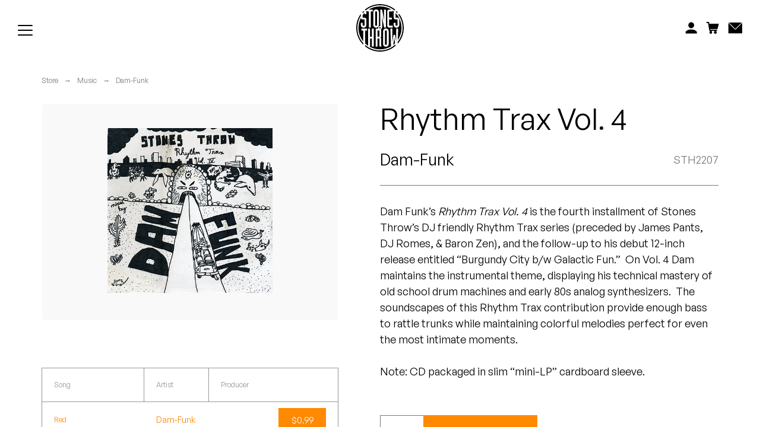

--- FILE ---
content_type: text/html; charset=UTF-8
request_url: https://www.stonesthrow.com/store/rhythm-trax-vol-4/
body_size: 150479
content:
<!DOCTYPE html>
<html class="no-js" lang="en-US">
<head>
<meta charset="UTF-8">
<meta name="viewport" content="width=device-width, initial-scale=1.0, user-scalable=no, minimum-scale=1.0, maximum-scale=1.0" />
<meta http-equiv="cleartype" content="on" />
<title>Rhythm Trax Vol. 4 - Stones Throw Records</title>
<meta name='robots' content='index, follow, max-image-preview:large, max-snippet:-1, max-video-preview:-1' />

	<!-- This site is optimized with the Yoast SEO plugin v23.5 - https://yoast.com/wordpress/plugins/seo/ -->
	<link rel="canonical" href="https://www.stonesthrow.com/store/rhythm-trax-vol-4/" />
	<meta property="og:locale" content="en_US" />
	<meta property="og:type" content="article" />
	<meta property="og:title" content="Rhythm Trax Vol. 4 - Stones Throw Records" />
	<meta property="og:description" content="Dam Funk’s Rhythm Trax Vol. 4 is the fourth installment of Stones Throw’s DJ friendly Rhythm Trax series (preceded by James Pants, DJ Romes, &amp; Baron Zen), and the follow-up to his debut 12-inch release entitled “Burgundy City b/w Galactic Fun.” On Vol. 4 Dam maintains the instrumental theme, displaying his technical mastery of old school drum machines and early 80s analog synthesizers. The soundscapes of this Rhythm Trax contribution provide enough bass to rattle trunks while maintaining colorful melodies perfect for even the most intimate moments.Note: CD packaged in slim “mini-LP” cardboard sleeve." />
	<meta property="og:url" content="https://www.stonesthrow.com/store/rhythm-trax-vol-4/" />
	<meta property="og:site_name" content="Stones Throw Records" />
	<meta property="article:modified_time" content="2025-08-25T09:00:03+00:00" />
	<meta name="twitter:card" content="summary_large_image" />
	<script type="application/ld+json" class="yoast-schema-graph">{"@context":"https://schema.org","@graph":[{"@type":"WebPage","@id":"https://www.stonesthrow.com/store/rhythm-trax-vol-4/","url":"https://www.stonesthrow.com/store/rhythm-trax-vol-4/","name":"Rhythm Trax Vol. 4 - Stones Throw Records","isPartOf":{"@id":"https://www.stonesthrow.com/#website"},"datePublished":"2018-07-26T19:53:37+00:00","dateModified":"2025-08-25T09:00:03+00:00","breadcrumb":{"@id":"https://www.stonesthrow.com/store/rhythm-trax-vol-4/#breadcrumb"},"inLanguage":"en-US","potentialAction":[{"@type":"ReadAction","target":["https://www.stonesthrow.com/store/rhythm-trax-vol-4/"]}]},{"@type":"BreadcrumbList","@id":"https://www.stonesthrow.com/store/rhythm-trax-vol-4/#breadcrumb","itemListElement":[{"@type":"ListItem","position":1,"name":"Home","item":"https://www.stonesthrow.com/"},{"@type":"ListItem","position":2,"name":"Rhythm Trax Vol. 4"}]},{"@type":"WebSite","@id":"https://www.stonesthrow.com/#website","url":"https://www.stonesthrow.com/","name":"Stones Throw Records","description":"","potentialAction":[{"@type":"SearchAction","target":{"@type":"EntryPoint","urlTemplate":"https://www.stonesthrow.com/?s={search_term_string}"},"query-input":{"@type":"PropertyValueSpecification","valueRequired":true,"valueName":"search_term_string"}}],"inLanguage":"en-US"}]}</script>
	<!-- / Yoast SEO plugin. -->


<link rel='stylesheet' id='wp-block-library-css' href='https://www.stonesthrow.com/wp/wp-includes/css/dist/block-library/style.min.css?ver=6.4.3' type='text/css' media='all' />
<style id='classic-theme-styles-inline-css' type='text/css'>
/*! This file is auto-generated */
.wp-block-button__link{color:#fff;background-color:#32373c;border-radius:9999px;box-shadow:none;text-decoration:none;padding:calc(.667em + 2px) calc(1.333em + 2px);font-size:1.125em}.wp-block-file__button{background:#32373c;color:#fff;text-decoration:none}
</style>
<style id='global-styles-inline-css' type='text/css'>
body{--wp--preset--color--black: #000000;--wp--preset--color--cyan-bluish-gray: #abb8c3;--wp--preset--color--white: #ffffff;--wp--preset--color--pale-pink: #f78da7;--wp--preset--color--vivid-red: #cf2e2e;--wp--preset--color--luminous-vivid-orange: #ff6900;--wp--preset--color--luminous-vivid-amber: #fcb900;--wp--preset--color--light-green-cyan: #7bdcb5;--wp--preset--color--vivid-green-cyan: #00d084;--wp--preset--color--pale-cyan-blue: #8ed1fc;--wp--preset--color--vivid-cyan-blue: #0693e3;--wp--preset--color--vivid-purple: #9b51e0;--wp--preset--gradient--vivid-cyan-blue-to-vivid-purple: linear-gradient(135deg,rgba(6,147,227,1) 0%,rgb(155,81,224) 100%);--wp--preset--gradient--light-green-cyan-to-vivid-green-cyan: linear-gradient(135deg,rgb(122,220,180) 0%,rgb(0,208,130) 100%);--wp--preset--gradient--luminous-vivid-amber-to-luminous-vivid-orange: linear-gradient(135deg,rgba(252,185,0,1) 0%,rgba(255,105,0,1) 100%);--wp--preset--gradient--luminous-vivid-orange-to-vivid-red: linear-gradient(135deg,rgba(255,105,0,1) 0%,rgb(207,46,46) 100%);--wp--preset--gradient--very-light-gray-to-cyan-bluish-gray: linear-gradient(135deg,rgb(238,238,238) 0%,rgb(169,184,195) 100%);--wp--preset--gradient--cool-to-warm-spectrum: linear-gradient(135deg,rgb(74,234,220) 0%,rgb(151,120,209) 20%,rgb(207,42,186) 40%,rgb(238,44,130) 60%,rgb(251,105,98) 80%,rgb(254,248,76) 100%);--wp--preset--gradient--blush-light-purple: linear-gradient(135deg,rgb(255,206,236) 0%,rgb(152,150,240) 100%);--wp--preset--gradient--blush-bordeaux: linear-gradient(135deg,rgb(254,205,165) 0%,rgb(254,45,45) 50%,rgb(107,0,62) 100%);--wp--preset--gradient--luminous-dusk: linear-gradient(135deg,rgb(255,203,112) 0%,rgb(199,81,192) 50%,rgb(65,88,208) 100%);--wp--preset--gradient--pale-ocean: linear-gradient(135deg,rgb(255,245,203) 0%,rgb(182,227,212) 50%,rgb(51,167,181) 100%);--wp--preset--gradient--electric-grass: linear-gradient(135deg,rgb(202,248,128) 0%,rgb(113,206,126) 100%);--wp--preset--gradient--midnight: linear-gradient(135deg,rgb(2,3,129) 0%,rgb(40,116,252) 100%);--wp--preset--font-size--small: 13px;--wp--preset--font-size--medium: 20px;--wp--preset--font-size--large: 36px;--wp--preset--font-size--x-large: 42px;--wp--preset--spacing--20: 0.44rem;--wp--preset--spacing--30: 0.67rem;--wp--preset--spacing--40: 1rem;--wp--preset--spacing--50: 1.5rem;--wp--preset--spacing--60: 2.25rem;--wp--preset--spacing--70: 3.38rem;--wp--preset--spacing--80: 5.06rem;--wp--preset--shadow--natural: 6px 6px 9px rgba(0, 0, 0, 0.2);--wp--preset--shadow--deep: 12px 12px 50px rgba(0, 0, 0, 0.4);--wp--preset--shadow--sharp: 6px 6px 0px rgba(0, 0, 0, 0.2);--wp--preset--shadow--outlined: 6px 6px 0px -3px rgba(255, 255, 255, 1), 6px 6px rgba(0, 0, 0, 1);--wp--preset--shadow--crisp: 6px 6px 0px rgba(0, 0, 0, 1);}:where(.is-layout-flex){gap: 0.5em;}:where(.is-layout-grid){gap: 0.5em;}body .is-layout-flow > .alignleft{float: left;margin-inline-start: 0;margin-inline-end: 2em;}body .is-layout-flow > .alignright{float: right;margin-inline-start: 2em;margin-inline-end: 0;}body .is-layout-flow > .aligncenter{margin-left: auto !important;margin-right: auto !important;}body .is-layout-constrained > .alignleft{float: left;margin-inline-start: 0;margin-inline-end: 2em;}body .is-layout-constrained > .alignright{float: right;margin-inline-start: 2em;margin-inline-end: 0;}body .is-layout-constrained > .aligncenter{margin-left: auto !important;margin-right: auto !important;}body .is-layout-constrained > :where(:not(.alignleft):not(.alignright):not(.alignfull)){max-width: var(--wp--style--global--content-size);margin-left: auto !important;margin-right: auto !important;}body .is-layout-constrained > .alignwide{max-width: var(--wp--style--global--wide-size);}body .is-layout-flex{display: flex;}body .is-layout-flex{flex-wrap: wrap;align-items: center;}body .is-layout-flex > *{margin: 0;}body .is-layout-grid{display: grid;}body .is-layout-grid > *{margin: 0;}:where(.wp-block-columns.is-layout-flex){gap: 2em;}:where(.wp-block-columns.is-layout-grid){gap: 2em;}:where(.wp-block-post-template.is-layout-flex){gap: 1.25em;}:where(.wp-block-post-template.is-layout-grid){gap: 1.25em;}.has-black-color{color: var(--wp--preset--color--black) !important;}.has-cyan-bluish-gray-color{color: var(--wp--preset--color--cyan-bluish-gray) !important;}.has-white-color{color: var(--wp--preset--color--white) !important;}.has-pale-pink-color{color: var(--wp--preset--color--pale-pink) !important;}.has-vivid-red-color{color: var(--wp--preset--color--vivid-red) !important;}.has-luminous-vivid-orange-color{color: var(--wp--preset--color--luminous-vivid-orange) !important;}.has-luminous-vivid-amber-color{color: var(--wp--preset--color--luminous-vivid-amber) !important;}.has-light-green-cyan-color{color: var(--wp--preset--color--light-green-cyan) !important;}.has-vivid-green-cyan-color{color: var(--wp--preset--color--vivid-green-cyan) !important;}.has-pale-cyan-blue-color{color: var(--wp--preset--color--pale-cyan-blue) !important;}.has-vivid-cyan-blue-color{color: var(--wp--preset--color--vivid-cyan-blue) !important;}.has-vivid-purple-color{color: var(--wp--preset--color--vivid-purple) !important;}.has-black-background-color{background-color: var(--wp--preset--color--black) !important;}.has-cyan-bluish-gray-background-color{background-color: var(--wp--preset--color--cyan-bluish-gray) !important;}.has-white-background-color{background-color: var(--wp--preset--color--white) !important;}.has-pale-pink-background-color{background-color: var(--wp--preset--color--pale-pink) !important;}.has-vivid-red-background-color{background-color: var(--wp--preset--color--vivid-red) !important;}.has-luminous-vivid-orange-background-color{background-color: var(--wp--preset--color--luminous-vivid-orange) !important;}.has-luminous-vivid-amber-background-color{background-color: var(--wp--preset--color--luminous-vivid-amber) !important;}.has-light-green-cyan-background-color{background-color: var(--wp--preset--color--light-green-cyan) !important;}.has-vivid-green-cyan-background-color{background-color: var(--wp--preset--color--vivid-green-cyan) !important;}.has-pale-cyan-blue-background-color{background-color: var(--wp--preset--color--pale-cyan-blue) !important;}.has-vivid-cyan-blue-background-color{background-color: var(--wp--preset--color--vivid-cyan-blue) !important;}.has-vivid-purple-background-color{background-color: var(--wp--preset--color--vivid-purple) !important;}.has-black-border-color{border-color: var(--wp--preset--color--black) !important;}.has-cyan-bluish-gray-border-color{border-color: var(--wp--preset--color--cyan-bluish-gray) !important;}.has-white-border-color{border-color: var(--wp--preset--color--white) !important;}.has-pale-pink-border-color{border-color: var(--wp--preset--color--pale-pink) !important;}.has-vivid-red-border-color{border-color: var(--wp--preset--color--vivid-red) !important;}.has-luminous-vivid-orange-border-color{border-color: var(--wp--preset--color--luminous-vivid-orange) !important;}.has-luminous-vivid-amber-border-color{border-color: var(--wp--preset--color--luminous-vivid-amber) !important;}.has-light-green-cyan-border-color{border-color: var(--wp--preset--color--light-green-cyan) !important;}.has-vivid-green-cyan-border-color{border-color: var(--wp--preset--color--vivid-green-cyan) !important;}.has-pale-cyan-blue-border-color{border-color: var(--wp--preset--color--pale-cyan-blue) !important;}.has-vivid-cyan-blue-border-color{border-color: var(--wp--preset--color--vivid-cyan-blue) !important;}.has-vivid-purple-border-color{border-color: var(--wp--preset--color--vivid-purple) !important;}.has-vivid-cyan-blue-to-vivid-purple-gradient-background{background: var(--wp--preset--gradient--vivid-cyan-blue-to-vivid-purple) !important;}.has-light-green-cyan-to-vivid-green-cyan-gradient-background{background: var(--wp--preset--gradient--light-green-cyan-to-vivid-green-cyan) !important;}.has-luminous-vivid-amber-to-luminous-vivid-orange-gradient-background{background: var(--wp--preset--gradient--luminous-vivid-amber-to-luminous-vivid-orange) !important;}.has-luminous-vivid-orange-to-vivid-red-gradient-background{background: var(--wp--preset--gradient--luminous-vivid-orange-to-vivid-red) !important;}.has-very-light-gray-to-cyan-bluish-gray-gradient-background{background: var(--wp--preset--gradient--very-light-gray-to-cyan-bluish-gray) !important;}.has-cool-to-warm-spectrum-gradient-background{background: var(--wp--preset--gradient--cool-to-warm-spectrum) !important;}.has-blush-light-purple-gradient-background{background: var(--wp--preset--gradient--blush-light-purple) !important;}.has-blush-bordeaux-gradient-background{background: var(--wp--preset--gradient--blush-bordeaux) !important;}.has-luminous-dusk-gradient-background{background: var(--wp--preset--gradient--luminous-dusk) !important;}.has-pale-ocean-gradient-background{background: var(--wp--preset--gradient--pale-ocean) !important;}.has-electric-grass-gradient-background{background: var(--wp--preset--gradient--electric-grass) !important;}.has-midnight-gradient-background{background: var(--wp--preset--gradient--midnight) !important;}.has-small-font-size{font-size: var(--wp--preset--font-size--small) !important;}.has-medium-font-size{font-size: var(--wp--preset--font-size--medium) !important;}.has-large-font-size{font-size: var(--wp--preset--font-size--large) !important;}.has-x-large-font-size{font-size: var(--wp--preset--font-size--x-large) !important;}
.wp-block-navigation a:where(:not(.wp-element-button)){color: inherit;}
:where(.wp-block-post-template.is-layout-flex){gap: 1.25em;}:where(.wp-block-post-template.is-layout-grid){gap: 1.25em;}
:where(.wp-block-columns.is-layout-flex){gap: 2em;}:where(.wp-block-columns.is-layout-grid){gap: 2em;}
.wp-block-pullquote{font-size: 1.5em;line-height: 1.6;}
</style>
<script type="text/javascript" src="https://www.stonesthrow.com/wp/wp-includes/js/jquery/jquery.min.js?ver=3.7.1" id="jquery-core-js"></script>
<script type="text/javascript" src="https://www.stonesthrow.com/wp/wp-includes/js/jquery/jquery-migrate.min.js?ver=3.4.1" id="jquery-migrate-js"></script>
<link rel='shortlink' href='https://www.stonesthrow.com/?p=18460' />
<!-- Site -->
<link rel="preload" href="/app/themes/zero-master/assets/css/_fonts.css" as="style" onload="this.onload=null;this.rel='stylesheet'">
<link rel="preload" href="/app/themes/zero-master/assets/css/init.css" as="style" onload="this.onload=null;this.rel='stylesheet'">

    <link rel="icon" sizes="16x16" type="image/png" href="https://www.stonesthrow.com/app/themes/zero-master/assets/images/meta/favicon_16x.png" />
<link rel="icon" sizes="32x32" type="image/png" href="https://www.stonesthrow.com/app/themes/zero-master/assets/images/meta/favicon_32x.png" />
<link rel="icon" sizes="96x96" type="image/png" href="https://www.stonesthrow.com/app/themes/zero-master/assets/images/meta/favicon_96x.png" />
<link rel="apple-touch-icon" href="https://www.stonesthrow.com/app/themes/zero-master/assets/images/st-fallback-avatar.png" />
<link rel="apple-touch-icon" sizes="180x180" href="https://www.stonesthrow.com/app/themes/zero-master/assets/images/st-fallback-avatar.png" />
<link rel="apple-touch-icon" sizes="167x167" href="https://www.stonesthrow.com/app/themes/zero-master/assets/images/st-fallback-avatar.png" />
<link rel="apple-touch-icon" sizes="152x152" href="https://www.stonesthrow.com/app/themes/zero-master/assets/images/st-fallback-avatar.png" /><meta name="description" content="" />
<!-- Facebook Meta -->
<meta property="og:description" content="" />
<meta property="og:image" content="https://www.stonesthrow.com/app/themes/zero-master/assets/images/st-fallback-avatar.png" />
<meta property="og:site_name" content="" />
<meta property="og:title" content="Rhythm Trax Vol. 4 - Stones Throw Records" />
<meta property="og:type" content="website" />
<meta property="og:url" content="https://www.stonesthrow.com/store/rhythm-trax-vol-4/" />
<meta property="fb:app_id" content="" />
<!-- Twitter Meta -->
<meta name="twitter:card" content="summary_large_image" />
<meta name="twitter:creator" content="" />
<meta name="twitter:description" content="" />
<meta name="twitter:image" content="https://www.stonesthrow.com/app/themes/zero-master/assets/images/st-fallback-avatar.png" />
<meta name="twitter:site" content="https://www.stonesthrow.com/store/rhythm-trax-vol-4/" />
<meta name="twitter:title" content="Rhythm Trax Vol. 4 - Stones Throw Records" />

</head>
<body>
<div id="container" class="group">
	<div class="loader" id="loader">
        <svg version="1.1" id="Layer_1" xmlns="http://www.w3.org/2000/svg" xmlns:xlink="http://www.w3.org/1999/xlink" x="0px" y="0px"
	 viewBox="0 0 216 216" width="80" height="80" tyle="enable-background:new 0 0 216 216;" xml:space="preserve">
<g>
	<path d="M172.8,151.3c-1,14-3.2,24.5-5.3,34.4c3.2-2.5,6.3-5.2,9.2-8c-1.5-7.7-2.9-16.1-3.7-26.4H172.8z"/>
	<rect x="130.5" y="119.9" width="8.5" height="64.8"/>
	<path d="M37.4,33.2h-7.3c-0.3,0.3-0.5,0.6-0.8,0.8v7.7C31.8,38.7,34.5,35.9,37.4,33.2z"/>
	<rect x="86.1" y="33.2" width="8.5" height="64.8"/>
	<path d="M178.8,33.4c3,2.9,5.8,5.9,8.5,9.1v-7.8c-0.5-0.5-0.9-1-1.4-1.5h-7.1V33.4z"/>
	<path d="M177.9,183.4c-3.7,3.4-7.7,6.6-11.9,9.5c0,0.1,0,0.2-0.1,0.3h-0.3c-16.4,11.1-36.2,17.6-57.6,17.6
		c-25.8,0-49.4-9.5-67.5-25.2v6.8C59,207.1,82.5,216,108,216c27.2,0,52.1-10.1,71.1-26.7C178.7,187.4,178.3,185.4,177.9,183.4z"/>
	<path d="M32.1,177.3C15.3,159,5.1,134.7,5.1,108c0-20.1,5.8-38.8,15.7-54.6v-9.1C7.7,62.1,0,84.1,0,108c0,30,12.3,57.2,32.1,76.8
		V177.3z"/>
	<path d="M195.8,45.1v1h-5.7c13,17.2,20.7,38.7,20.7,61.9c0,24.2-8.4,46.4-22.3,64l-0.3,8.4c17.3-19.1,27.8-44.5,27.8-72.3
		C216,84.5,208.5,62.8,195.8,45.1z"/>
	<path d="M43,28.3C60.7,13.8,83.3,5.1,108,5.1c24.8,0,47.6,8.8,65.4,23.4c1.1-1.3,2.6-2.4,4.2-3.2C158.7,9.5,134.5,0,108,0
		C81.6,0,57.5,9.5,38.7,25.2C40.3,25.9,41.8,27,43,28.3z"/>
	<rect x="96.7" y="119.9" width="8.5" height="28.2"/>
	<path d="M205.8,108c0-26.2-10.3-49.9-27-67.5v20.9h8.5c4.7,0,8.5,3.8,8.5,8.5v24.6c0,7-5.7,12.7-12.7,12.7c-7,0-12.7-5.7-12.7-12.7
		v-9.3h8.5V98h8.5V69.8h-8.5c-4.7,0-8.5-3.8-8.5-8.5V36.7c0-1.3,0.2-2.5,0.6-3.7c-1.5-1.3-3.1-2.5-4.7-3.7v3.8h-16.9v28.2H162v8.5
		h-12.7V98h16.9v8.5h-16.9c-4.7,0-8.5-3.8-8.5-8.5V33.2c0-4.7,3.8-8.5,8.5-8.5h10.1c-14.9-9.3-32.6-14.6-51.4-14.6
		c-18.9,0-36.5,5.3-51.4,14.6h18.1v8.5h-8.5v73.3h-8.5V33.2h-8.5v-3.5c-1.2,0.9-2.5,1.9-3.7,2.9c0.5,1.3,0.7,2.7,0.7,4.1V46h-8.5
		v-6.2c-3,3.1-5.9,6.5-8.5,10v11.6h8.5c4.7,0,8.5,3.8,8.5,8.5v24.6c0,7-5.7,12.7-12.7,12.7c-7,0-12.7-5.7-12.7-12.7v-9.3h8.5V98h8.5
		V69.8h-8.5c-4.1,0-7.5-2.9-8.3-6.7c-7,13.4-10.9,28.7-10.9,44.9c0,23.4,8.2,44.9,21.9,61.7v-49.8h-8.5v-8.5H49v8.5h-8.5v59
		c4.2,4,8.8,7.7,13.7,10.9v-78.3h8.5v36.7h8.5v-36.7h8.5v81.8h-8.5v-36.7h-8.5v36.7h-2.8c14.2,8,30.6,12.6,48.1,12.6
		c18.3,0,35.4-5,50-13.7l-2.7-80.7h8.6c0.1,14.7,0.4,29.4,0.4,44.1c0,5.3-0.2,10.5-0.2,15.8h0.2c1.5-13.5,3.7-22.6,5.1-31.8h7.1
		c1.4,9.3,3.5,18.3,5,31.8h0.2c0-5.3-0.2-10.5-0.2-15.8c0-14.7,0.3-29.4,0.5-44.1h8.6l-1.7,51.7C199.5,147.4,205.8,128.4,205.8,108z
		 M77.6,94.5V36.7c0-7,5.7-12.7,12.7-12.7c7,0,12.7,5.7,12.7,12.7v57.7c0,7-5.7,12.7-12.7,12.7C83.4,107.2,77.6,101.5,77.6,94.5z
		 M117.7,106.5L117.7,106.5h-1.6c0.1,0.5,0.1,1,0.1,1.5h-0.2c0,0,0,0,0,0h0.2c0,3.1-1.7,5.7-4.1,7.2c0.9,1.3,1.4,3,1.4,4.7v25.9
		c0,3.9-1.7,5.4-3.8,6.5c2.1,0.8,3.8,2.5,3.8,7.6v27.3c0,2.3,0.9,4,2.1,6.1h-8.7c-0.9-1.7-1.8-4-1.8-6.1v-30.6h-8.5v36.7h-8.5v-81.8
		h12.3c-0.5-1-0.7-2.2-0.7-3.4h0c0,0,0,0,0,0h0c0-4.6,3.7-8.3,8.3-8.3c0.4,0,0.9,0,1.3,0.1v-2.1V24.7h8c3,17.2,7.3,34.1,9.9,52.3
		h0.2c-0.5-6.9-1.1-21.4-1.1-28.6V24.7h8.5v81.8h-8c-3-17.2-7.3-34.1-9.8-52.3h-0.2c0.4,6.9,1.1,21.4,1.1,28.6v14.9h0V106.5z
		 M147.5,181.2c0,7-5.7,12.7-12.7,12.7c-7,0-12.7-5.7-12.7-12.7v-57.7c0-7,5.7-12.7,12.7-12.7c7,0,12.7,5.7,12.7,12.7V181.2z"/>
	<path d="M111.2,107.9c0,1.8-1.5,3.3-3.3,3.3c-1.8,0-3.3-1.5-3.3-3.3c0-1.8,1.5-3.3,3.3-3.3C109.7,104.6,111.2,106.1,111.2,107.9z"
		/>
</g>
</svg>
    </div>
	<div class = "fade-loader js-fade-loader"></div>
	<header id="header" class="group">
		
<nav id="main-navigation" class="navigation">
    <div class="navigation--left">
        <ul class="linklist">
                            <a href="https://www.stonesthrow.com/store/" class="linklist__link">
                    <li>Store</li>
                </a>
                            <a href="https://www.stonesthrow.com/artists/" class="linklist__link">
                    <li>Artists</li>
                </a>
                            <a href="https://www.stonesthrow.com/news/" class="linklist__link">
                    <li>News</li>
                </a>
                            <a href="https://www.stonesthrow.com/events/" class="linklist__link">
                    <li>Tours</li>
                </a>
                        <!-- <a href="javascript:void(0)" class="linklist__link" id="artists-nav-trigger"><li>Artists</li></a>
            <a href="javascript:void(0)" class="linklist__link" id="shop-nav-trigger"><li>Shop</li></a>
            <a href="/news/" class="linklist__link" id="news-link"><li>News</li></a> -->
        </ul>

        <div class="shishkabob" id="mobile-nav-trigger">
            <div class="shish-circle"></div>
            <div class="shish-circle"></div>
            <div class="shish-circle"></div>
        </div>
    </div>

    <a href="/" class="logo">
        <svg version="1.1" id="Layer_1" xmlns="http://www.w3.org/2000/svg" xmlns:xlink="http://www.w3.org/1999/xlink" x="0px" y="0px"
	 viewBox="0 0 216 216" width="80" height="80" tyle="enable-background:new 0 0 216 216;" xml:space="preserve">
<g>
	<path d="M172.8,151.3c-1,14-3.2,24.5-5.3,34.4c3.2-2.5,6.3-5.2,9.2-8c-1.5-7.7-2.9-16.1-3.7-26.4H172.8z"/>
	<rect x="130.5" y="119.9" width="8.5" height="64.8"/>
	<path d="M37.4,33.2h-7.3c-0.3,0.3-0.5,0.6-0.8,0.8v7.7C31.8,38.7,34.5,35.9,37.4,33.2z"/>
	<rect x="86.1" y="33.2" width="8.5" height="64.8"/>
	<path d="M178.8,33.4c3,2.9,5.8,5.9,8.5,9.1v-7.8c-0.5-0.5-0.9-1-1.4-1.5h-7.1V33.4z"/>
	<path d="M177.9,183.4c-3.7,3.4-7.7,6.6-11.9,9.5c0,0.1,0,0.2-0.1,0.3h-0.3c-16.4,11.1-36.2,17.6-57.6,17.6
		c-25.8,0-49.4-9.5-67.5-25.2v6.8C59,207.1,82.5,216,108,216c27.2,0,52.1-10.1,71.1-26.7C178.7,187.4,178.3,185.4,177.9,183.4z"/>
	<path d="M32.1,177.3C15.3,159,5.1,134.7,5.1,108c0-20.1,5.8-38.8,15.7-54.6v-9.1C7.7,62.1,0,84.1,0,108c0,30,12.3,57.2,32.1,76.8
		V177.3z"/>
	<path d="M195.8,45.1v1h-5.7c13,17.2,20.7,38.7,20.7,61.9c0,24.2-8.4,46.4-22.3,64l-0.3,8.4c17.3-19.1,27.8-44.5,27.8-72.3
		C216,84.5,208.5,62.8,195.8,45.1z"/>
	<path d="M43,28.3C60.7,13.8,83.3,5.1,108,5.1c24.8,0,47.6,8.8,65.4,23.4c1.1-1.3,2.6-2.4,4.2-3.2C158.7,9.5,134.5,0,108,0
		C81.6,0,57.5,9.5,38.7,25.2C40.3,25.9,41.8,27,43,28.3z"/>
	<rect x="96.7" y="119.9" width="8.5" height="28.2"/>
	<path d="M205.8,108c0-26.2-10.3-49.9-27-67.5v20.9h8.5c4.7,0,8.5,3.8,8.5,8.5v24.6c0,7-5.7,12.7-12.7,12.7c-7,0-12.7-5.7-12.7-12.7
		v-9.3h8.5V98h8.5V69.8h-8.5c-4.7,0-8.5-3.8-8.5-8.5V36.7c0-1.3,0.2-2.5,0.6-3.7c-1.5-1.3-3.1-2.5-4.7-3.7v3.8h-16.9v28.2H162v8.5
		h-12.7V98h16.9v8.5h-16.9c-4.7,0-8.5-3.8-8.5-8.5V33.2c0-4.7,3.8-8.5,8.5-8.5h10.1c-14.9-9.3-32.6-14.6-51.4-14.6
		c-18.9,0-36.5,5.3-51.4,14.6h18.1v8.5h-8.5v73.3h-8.5V33.2h-8.5v-3.5c-1.2,0.9-2.5,1.9-3.7,2.9c0.5,1.3,0.7,2.7,0.7,4.1V46h-8.5
		v-6.2c-3,3.1-5.9,6.5-8.5,10v11.6h8.5c4.7,0,8.5,3.8,8.5,8.5v24.6c0,7-5.7,12.7-12.7,12.7c-7,0-12.7-5.7-12.7-12.7v-9.3h8.5V98h8.5
		V69.8h-8.5c-4.1,0-7.5-2.9-8.3-6.7c-7,13.4-10.9,28.7-10.9,44.9c0,23.4,8.2,44.9,21.9,61.7v-49.8h-8.5v-8.5H49v8.5h-8.5v59
		c4.2,4,8.8,7.7,13.7,10.9v-78.3h8.5v36.7h8.5v-36.7h8.5v81.8h-8.5v-36.7h-8.5v36.7h-2.8c14.2,8,30.6,12.6,48.1,12.6
		c18.3,0,35.4-5,50-13.7l-2.7-80.7h8.6c0.1,14.7,0.4,29.4,0.4,44.1c0,5.3-0.2,10.5-0.2,15.8h0.2c1.5-13.5,3.7-22.6,5.1-31.8h7.1
		c1.4,9.3,3.5,18.3,5,31.8h0.2c0-5.3-0.2-10.5-0.2-15.8c0-14.7,0.3-29.4,0.5-44.1h8.6l-1.7,51.7C199.5,147.4,205.8,128.4,205.8,108z
		 M77.6,94.5V36.7c0-7,5.7-12.7,12.7-12.7c7,0,12.7,5.7,12.7,12.7v57.7c0,7-5.7,12.7-12.7,12.7C83.4,107.2,77.6,101.5,77.6,94.5z
		 M117.7,106.5L117.7,106.5h-1.6c0.1,0.5,0.1,1,0.1,1.5h-0.2c0,0,0,0,0,0h0.2c0,3.1-1.7,5.7-4.1,7.2c0.9,1.3,1.4,3,1.4,4.7v25.9
		c0,3.9-1.7,5.4-3.8,6.5c2.1,0.8,3.8,2.5,3.8,7.6v27.3c0,2.3,0.9,4,2.1,6.1h-8.7c-0.9-1.7-1.8-4-1.8-6.1v-30.6h-8.5v36.7h-8.5v-81.8
		h12.3c-0.5-1-0.7-2.2-0.7-3.4h0c0,0,0,0,0,0h0c0-4.6,3.7-8.3,8.3-8.3c0.4,0,0.9,0,1.3,0.1v-2.1V24.7h8c3,17.2,7.3,34.1,9.9,52.3
		h0.2c-0.5-6.9-1.1-21.4-1.1-28.6V24.7h8.5v81.8h-8c-3-17.2-7.3-34.1-9.8-52.3h-0.2c0.4,6.9,1.1,21.4,1.1,28.6v14.9h0V106.5z
		 M147.5,181.2c0,7-5.7,12.7-12.7,12.7c-7,0-12.7-5.7-12.7-12.7v-57.7c0-7,5.7-12.7,12.7-12.7c7,0,12.7,5.7,12.7,12.7V181.2z"/>
	<path d="M111.2,107.9c0,1.8-1.5,3.3-3.3,3.3c-1.8,0-3.3-1.5-3.3-3.3c0-1.8,1.5-3.3,3.3-3.3C109.7,104.6,111.2,106.1,111.2,107.9z"
		/>
</g>
</svg>
    </a>

    <div class="navigation--right">
        <div class="search js-search-overlay-trigger">
            <form action="/" id="global-search" method="get">
                <input class="search__input" type="text" autocomplete="off" name="s" placeholder="Search" />
                <div class="search__icon search-icon">
                    <button type="submit"><svg class="svg" xmlns="http://www.w3.org/2000/svg" xmlns:xlink="http://www.w3.org/1999/xlink" width="16" height="16" viewBox="0 0 15 15">
    <defs>
        <path id="a" d="M2.973 5.061h2.208V.592H.765v4.469h2.208z"/>
    </defs>
    <g class="svg-fill" fill="none" fill-rule="evenodd">
        <path class="svg-fill" fill="#000" d="M5.522 1.518C3.304 1.518 1.5 3.345 1.5 5.59c0 2.246 1.804 4.073 4.022 4.073S9.544 7.835 9.544 5.59c0-2.244-1.804-4.07-4.022-4.07m0 9.662C2.478 11.18 0 8.672 0 5.589 0 2.51 2.478 0 5.522 0c3.046 0 5.522 2.508 5.522 5.59s-2.476 5.59-5.522 5.59"/>
        <g transform="translate(9 9.293)">
            <mask id="b" fill="#fff">
                <use xlink:href="#a"/>
            </mask>
            <path class="svg-fill" fill="#000" d="M4.12 5.061L.765 1.666 1.825.592l3.356 3.395z" mask="url(#b)"/>
        </g>
    </g>
</svg>
</button>
                </div>
            </form>
            <ul class="drop-down__options">

            </ul>
        </div>

        <ul class="linklist">
            <a href="https://store.stonesthrow.com/account" class="linklist__link" id="nav-account-link">
                <li class="account-icon">
                    <svg class="svg svg__acount"  width="21" height="20" viewBox="0 0 21 20" fill="none" xmlns="http://www.w3.org/2000/svg">
<path fill-rule="evenodd" clip-rule="evenodd" d="M10.6804 12.7581C6.05859 12.7581 2.1401 14.6172 0.679688 17.2085V20H20.6797V17.2085C19.2221 14.6172 15.3022 12.7567 10.6804 12.7567M15.7975 5.30743C15.7975 8.24101 13.5064 10.6178 10.6804 10.6178C7.85297 10.6178 5.56188 8.24101 5.56188 5.30888C5.56188 2.37674 7.85438 0 10.6804 0C13.5064 0 15.7975 2.37529 15.7975 5.30743Z" fill="black"/>
</svg>
                </li>
            </a>
            <a href="#" class="linklist__link" id="nav-cart-link">
                <li class="cart-icon">
                    <div class="cart-icon__indicator"></div>
                    <svg class="svg svg__cart" width="22" height="20" viewBox="0 0 22 20" fill="none" xmlns="http://www.w3.org/2000/svg">
    <mask id="mask0_1006_405" style="mask-type:luminance" maskUnits="userSpaceOnUse" x="5" y="14" width="6" height="6">
        <path d="M5.78613 14.9808H10.5686V20H5.78613V14.9808Z" fill="white" />
    </mask>
    <g mask="url(#mask0_1006_405)">
        <path fill-rule="evenodd" clip-rule="evenodd" d="M10.5686 17.4904C10.5686 16.1051 9.49863 14.9808 8.17738 14.9808C6.85738 14.9808 5.78613 16.1051 5.78613 17.4904C5.78613 18.8769 6.85738 20 8.17738 20C9.49863 20 10.5686 18.8769 10.5686 17.4904Z" fill="black" />
    </g>
    <mask id="mask1_1006_405" style="mask-type:luminance" maskUnits="userSpaceOnUse" x="13" y="14" width="6" height="6">
        <path d="M13.2793 14.9808H18.0618V20H13.2793V14.9808Z" fill="white" />
    </mask>
    <g mask="url(#mask1_1006_405)">
        <path fill-rule="evenodd" clip-rule="evenodd" d="M18.0618 17.4904C18.0618 16.1051 16.9918 14.9808 15.6705 14.9808C14.3505 14.9808 13.2793 16.1051 13.2793 17.4904C13.2793 18.8769 14.3505 20 15.6705 20C16.9918 20 18.0618 18.8769 18.0618 17.4904Z" fill="black" />
    </g>
    <mask id="mask2_1006_405" style="mask-type:luminance" maskUnits="userSpaceOnUse" x="0" y="0" width="22" height="15">
        <path d="M0.679688 0H21.7997V14.9231H0.679688V0Z" fill="white" />
    </mask>
    <g mask="url(#mask2_1006_405)">
        <path fill-rule="evenodd" clip-rule="evenodd" d="M5.12094 0H0.679688V1.91229H3.56219L5.69594 14.9244H18.7934V13.0109H7.26469L7.08219 11.9656H19.3659L21.7997 2.99391H5.61719L5.12094 0Z" fill="black" />
    </g>
    <path fill-rule="evenodd" clip-rule="evenodd" d="M19.4297 4.94263L18.0109 9.96176H6.54969L5.67969 4.94263H19.4297Z" fill="black" />
</svg>
                </li>
            </a>
            <a href="#" class="linklist__link" id="nav-newsletter-link">
                <li class="cart-icon">
                    <svg width="24" height="19" viewBox="0 0 24 19" fill="none" xmlns="http://www.w3.org/2000/svg">
<path fill-rule="evenodd" clip-rule="evenodd" d="M0.799805 0.792471V18.1565H23.9998V0.792471L12.3998 12.1043L0.799805 0.792471ZM23.3249 0H1.47471L12.3998 10.6537L23.3249 0Z" fill="black"/>
</svg>
                </li>
                <div class="newsletter-popup">
    <div class="newsletter-popup__wrapper">
        <div class="newsletter-popup__content">
            <p class="newsletter-popup__title">Signup for the Stones Throw newsletter. </p>
            <p class="newsletter-popup__subtitle">No junk. Just the good stuff.</p>
            <div class="newsletter-popup__input">

                <form action="https://stonesthrow.us17.list-manage.com/subscribe/post-json?u=fe4bb53d2dcd3673abe2e98d0&amp;id=0deccfd197&c=emailRequestCallback" method="post" id="mc-embedded-subscribe-form" name="mc-embedded-subscribe-form" class="email-subscribe__form  post-subscribe__form validate" target="_blank" novalidate>
                    <input type="email" placeholder="Email Address" name="EMAIL" class="newsletter-popup__input">
                    <div style="position: absolute; left: -5000px;" aria-hidden="true"><input type="text" name="b_fe4bb53d2dcd3673abe2e98d0_0deccfd197" tabindex="-1" value=""></div>
                    <button class="newsletter-popup__submit">
                        <svg width="24" height="24" viewBox="0 0 24 24" fill="none" xmlns="http://www.w3.org/2000/svg">
                            <path d="M5 12H19" stroke="black" stroke-width="2" stroke-linecap="round" stroke-linejoin="round" />
                            <path d="M12 5L19 12L12 19" stroke="black" stroke-width="2" stroke-linecap="round" stroke-linejoin="round" />
                        </svg>
                    </button>
                </form>
                <div class="newsletter-popup__msg newsletter-popup__text"></div>


            </div>
            <span class="newsletter-popup__close">
                <svg width="24" height="24" viewBox="0 0 24 24" fill="none" xmlns="http://www.w3.org/2000/svg">
    <path d="M18 6L6 18" stroke="black" stroke-width="2" stroke-linecap="square" stroke-linejoin="round" />
    <path d="M6 6L18 18" stroke="black" stroke-width="2" stroke-linecap="square" stroke-linejoin="round" />
</svg>
            </span>
        </div>
    </div>
</div>
<div class="newsletter-overlay"></div>
            </a>
        </ul>
    </div>
</nav>


<ul class="nav-mobile">
    <form action="/" id="global-search" method="get">
        <li class="nav-mobile__search">
            <input class="nav-mobile__search-input" type="text" name="s" placeholder="Search...">
            <div class="nav-mobile__search-icon">
                <button type="submit"><svg class="svg" xmlns="http://www.w3.org/2000/svg" xmlns:xlink="http://www.w3.org/1999/xlink" width="16" height="16" viewBox="0 0 15 15">
    <defs>
        <path id="a" d="M2.973 5.061h2.208V.592H.765v4.469h2.208z"/>
    </defs>
    <g class="svg-fill" fill="none" fill-rule="evenodd">
        <path class="svg-fill" fill="#000" d="M5.522 1.518C3.304 1.518 1.5 3.345 1.5 5.59c0 2.246 1.804 4.073 4.022 4.073S9.544 7.835 9.544 5.59c0-2.244-1.804-4.07-4.022-4.07m0 9.662C2.478 11.18 0 8.672 0 5.589 0 2.51 2.478 0 5.522 0c3.046 0 5.522 2.508 5.522 5.59s-2.476 5.59-5.522 5.59"/>
        <g transform="translate(9 9.293)">
            <mask id="b" fill="#fff">
                <use xlink:href="#a"/>
            </mask>
            <path class="svg-fill" fill="#000" d="M4.12 5.061L.765 1.666 1.825.592l3.356 3.395z" mask="url(#b)"/>
        </g>
    </g>
</svg>
</button>
            </div>
        </li>
    </form>

                        <a href="https://www.stonesthrow.com/store/">
                <li class="nav-mobile__link">
                    <p>Store</p>
                    <div class="arrow-icon">
                        <svg class="svg" width="15px" height="11px" viewBox="0 0 15 11" version="1.1" xmlns="http://www.w3.org/2000/svg" xmlns:xlink="http://www.w3.org/1999/xlink">
    <defs>
        <polygon id="path-1" points="14.9999114 10.80006 0 10.80006 0 5.99999998e-05 14.9999114 5.99999999e-05"></polygon>
    </defs>
    <g id="2-mobile" stroke="none" stroke-width="1" fill="#000" fill-rule="evenodd" transform="translate(-306.000000, -3910.000000)">
        <g id="Page-1" transform="translate(306.000000, 3910.000000)">
            <path class="svg-fill" d="M14.92524,5.19303 L10.12524,0.09303 C10.00884,-0.02817 9.81024,-0.02907 9.69834,0.07893 C9.58464,0.18873 9.57654,0.39033 9.68424,0.50553 L14.00634,5.09943 L0.29994,5.09943 C0.13434,5.09943 -5.99999985e-05,5.23353 -5.99999985e-05,5.39943 C-5.99999985e-05,5.56503 0.13434,5.69943 0.29994,5.69943 L14.00634,5.69943 L9.68424,10.29333 C9.57624,10.40853 9.58284,10.61163 9.69834,10.71963 C9.81384,10.82793 9.99954,10.83063 10.12524,10.70583 L14.92524,5.60553 C15.03924,5.46513 15.00924,5.29323 14.92524,5.19303 Z" id="Fill-1" fill="#000"></path>
        </g>
    </g>
</svg>                    </div>
                </li>
            </a>
                                <li class="nav-mobile__nested-list">
                <ul class="nav-mobile__list">
                    <li class="nav-mobile__link js-expand-trigger">
                        <p>Artists</p>
                        <div class="arrow-icon">
                            <svg class="svg" width="15px" height="11px" viewBox="0 0 15 11" version="1.1" xmlns="http://www.w3.org/2000/svg" xmlns:xlink="http://www.w3.org/1999/xlink">
    <defs>
        <polygon id="path-1" points="14.9999114 10.80006 0 10.80006 0 5.99999998e-05 14.9999114 5.99999999e-05"></polygon>
    </defs>
    <g id="2-mobile" stroke="none" stroke-width="1" fill="#000" fill-rule="evenodd" transform="translate(-306.000000, -3910.000000)">
        <g id="Page-1" transform="translate(306.000000, 3910.000000)">
            <path class="svg-fill" d="M14.92524,5.19303 L10.12524,0.09303 C10.00884,-0.02817 9.81024,-0.02907 9.69834,0.07893 C9.58464,0.18873 9.57654,0.39033 9.68424,0.50553 L14.00634,5.09943 L0.29994,5.09943 C0.13434,5.09943 -5.99999985e-05,5.23353 -5.99999985e-05,5.39943 C-5.99999985e-05,5.56503 0.13434,5.69943 0.29994,5.69943 L14.00634,5.69943 L9.68424,10.29333 C9.57624,10.40853 9.58284,10.61163 9.69834,10.71963 C9.81384,10.82793 9.99954,10.83063 10.12524,10.70583 L14.92524,5.60553 C15.03924,5.46513 15.00924,5.29323 14.92524,5.19303 Z" id="Fill-1" fill="#000"></path>
        </g>
    </g>
</svg>                        </div>
                    </li>
                    <div class="nav-mobile__artists__search">
                        <input class="nav-mobile__search-artist" id="nav-artist-search-input" type="text" placeholder="Search Artists">
                        <span><svg class="svg" xmlns="http://www.w3.org/2000/svg" xmlns:xlink="http://www.w3.org/1999/xlink" width="16" height="16" viewBox="0 0 15 15">
    <defs>
        <path id="a" d="M2.973 5.061h2.208V.592H.765v4.469h2.208z"/>
    </defs>
    <g class="svg-fill" fill="none" fill-rule="evenodd">
        <path class="svg-fill" fill="#000" d="M5.522 1.518C3.304 1.518 1.5 3.345 1.5 5.59c0 2.246 1.804 4.073 4.022 4.073S9.544 7.835 9.544 5.59c0-2.244-1.804-4.07-4.022-4.07m0 9.662C2.478 11.18 0 8.672 0 5.589 0 2.51 2.478 0 5.522 0c3.046 0 5.522 2.508 5.522 5.59s-2.476 5.59-5.522 5.59"/>
        <g transform="translate(9 9.293)">
            <mask id="b" fill="#fff">
                <use xlink:href="#a"/>
            </mask>
            <path class="svg-fill" fill="#000" d="M4.12 5.061L.765 1.666 1.825.592l3.356 3.395z" mask="url(#b)"/>
        </g>
    </g>
</svg>
</span>
                    </div>
                    <div class="nav-mobile__artists__wrap">
                                                    <a href="https://www.stonesthrow.com/artist/apifera/">
                                <p>Apifera</p>
                            </a>
                                                    <a href="https://www.stonesthrow.com/artist/automatic/">
                                <p>Automatic</p>
                            </a>
                                                    <a href="https://www.stonesthrow.com/artist/bennysings/">
                                <p>Benny Sings</p>
                            </a>
                                                    <a href="https://www.stonesthrow.com/artist/djharrison/">
                                <p>DJ Harrison</p>
                            </a>
                                                    <a href="https://www.stonesthrow.com/artist/eddiechacon/">
                                <p>Eddie Chacon</p>
                            </a>
                                                    <a href="https://www.stonesthrow.com/artist/frankiereyes/">
                                <p>Frankie Reyes</p>
                            </a>
                                                    <a href="https://www.stonesthrow.com/artist/gabrieldarosa/">
                                <p>Gabriel da Rosa</p>
                            </a>
                                                    <a href="https://www.stonesthrow.com/artist/jrocc/">
                                <p>J Rocc</p>
                            </a>
                                                    <a href="https://www.stonesthrow.com/artist/jamaeldean/">
                                <p>Jamael Dean</p>
                            </a>
                                                    <a href="https://www.stonesthrow.com/artist/jerrypaper/">
                                <p>Jerry Paper</p>
                            </a>
                                                    <a href="https://www.stonesthrow.com/artist/johncarrollkirby/">
                                <p>John Carroll Kirby</p>
                            </a>
                                                    <a href="https://www.stonesthrow.com/artist/jonti/">
                                <p>Jonti</p>
                            </a>
                                                    <a href="https://www.stonesthrow.com/artist/kiefer/">
                                <p>Kiefer</p>
                            </a>
                                                    <a href="https://www.stonesthrow.com/artist/knx/">
                                <p>Knxwledge</p>
                            </a>
                                                    <a href="https://www.stonesthrow.com/artist/koreatownoddity/">
                                <p>Koreatown Oddity</p>
                            </a>
                                                    <a href="https://www.stonesthrow.com/artist/losretros/">
                                <p>Los Retros</p>
                            </a>
                                                    <a href="https://www.stonesthrow.com/artist/mayleetodd/">
                                <p>Maylee Todd</p>
                            </a>
                                                    <a href="https://www.stonesthrow.com/artist/mildhighclub/">
                                <p>Mild High Club</p>
                            </a>
                                                    <a href="https://www.stonesthrow.com/artist/mndsgn/">
                                <p>Mndsgn</p>
                            </a>
                                                    <a href="https://www.stonesthrow.com/artist/nxworries/">
                                <p>NxWorries</p>
                            </a>
                                                    <a href="https://www.stonesthrow.com/artist/pbwolf/">
                                <p>Peanut Butter Wolf</p>
                            </a>
                                                    <a href="https://www.stonesthrow.com/artist/pearlandtheoysters/">
                                <p>Pearl & The Oysters</p>
                            </a>
                                                    <a href="https://www.stonesthrow.com/artist/peyton/">
                                <p>Peyton</p>
                            </a>
                                                    <a href="https://www.stonesthrow.com/artist/quakers/">
                                <p>Quakers</p>
                            </a>
                                                    <a href="https://www.stonesthrow.com/artist/rejoicer/">
                                <p>Rejoicer</p>
                            </a>
                                                    <a href="https://www.stonesthrow.com/artist/silasshort/">
                                <p>Silas Short</p>
                            </a>
                                                    <a href="https://www.stonesthrow.com/artist/sofie/">
                                <p>Sofie Royer</p>
                            </a>
                                                    <a href="https://www.stonesthrow.com/artist/thesteoples/">
                                <p>The Steoples</p>
                            </a>
                                                    <a href="https://www.stonesthrow.com/artist/stevearrington/">
                                <p>Steve Arrington</p>
                            </a>
                                                    <a href="https://www.stonesthrow.com/artist/stimulatorjones/">
                                <p>Stimulator Jones</p>
                            </a>
                                                    <a href="https://www.stonesthrow.com/artist/sudanarchives/">
                                <p>Sudan Archives</p>
                            </a>
                                                    <a href="https://www.stonesthrow.com/artist/teethagency/">
                                <p>Teeth Agency</p>
                            </a>
                                                    <a href="https://www.stonesthrow.com/artist/vex/">
                                <p>Vex Ruffin</p>
                            </a>
                                                    <a href="https://www.stonesthrow.com/artist/bardo/">
                                <p>Bardo</p>
                            </a>
                                                    <a href="https://www.stonesthrow.com/artist/campus-christy/">
                                <p>Campus Christy</p>
                            </a>
                                                    <a href="https://www.stonesthrow.com/artist/jdilla/">
                                <p>J Dilla</p>
                            </a>
                                                    <a href="https://www.stonesthrow.com/artist/jaylib/">
                                <p>Jaylib</p>
                            </a>
                                                    <a href="https://www.stonesthrow.com/artist/king-pari-2/">
                                <p>King Pari</p>
                            </a>
                                                    <a href="https://www.stonesthrow.com/artist/karriemriggins/">
                                <p>Karriem Riggins</p>
                            </a>
                                                    <a href="https://www.stonesthrow.com/artist/kyle-m/">
                                <p>Kyle M</p>
                            </a>
                                                    <a href="https://www.stonesthrow.com/artist/lionmilk/">
                                <p>Lionmilk</p>
                            </a>
                                                    <a href="https://www.stonesthrow.com/artist/madlib/">
                                <p>Madlib</p>
                            </a>
                                                    <a href="https://www.stonesthrow.com/artist/madvillain/">
                                <p>Madvillain</p>
                            </a>
                                                    <a href="https://www.stonesthrow.com/artist/michi/">
                                <p>Michi</p>
                            </a>
                                                    <a href="https://www.stonesthrow.com/artist/n8noface/">
                                <p>N8NOFACE</p>
                            </a>
                                                    <a href="https://www.stonesthrow.com/artist/quasimoto/">
                                <p>Quasimoto</p>
                            </a>
                                            </div>

                </ul>

            </li>
                                <a href="https://www.stonesthrow.com/news/">
                <li class="nav-mobile__link">
                    <p>News</p>
                    <div class="arrow-icon">
                        <svg class="svg" width="15px" height="11px" viewBox="0 0 15 11" version="1.1" xmlns="http://www.w3.org/2000/svg" xmlns:xlink="http://www.w3.org/1999/xlink">
    <defs>
        <polygon id="path-1" points="14.9999114 10.80006 0 10.80006 0 5.99999998e-05 14.9999114 5.99999999e-05"></polygon>
    </defs>
    <g id="2-mobile" stroke="none" stroke-width="1" fill="#000" fill-rule="evenodd" transform="translate(-306.000000, -3910.000000)">
        <g id="Page-1" transform="translate(306.000000, 3910.000000)">
            <path class="svg-fill" d="M14.92524,5.19303 L10.12524,0.09303 C10.00884,-0.02817 9.81024,-0.02907 9.69834,0.07893 C9.58464,0.18873 9.57654,0.39033 9.68424,0.50553 L14.00634,5.09943 L0.29994,5.09943 C0.13434,5.09943 -5.99999985e-05,5.23353 -5.99999985e-05,5.39943 C-5.99999985e-05,5.56503 0.13434,5.69943 0.29994,5.69943 L14.00634,5.69943 L9.68424,10.29333 C9.57624,10.40853 9.58284,10.61163 9.69834,10.71963 C9.81384,10.82793 9.99954,10.83063 10.12524,10.70583 L14.92524,5.60553 C15.03924,5.46513 15.00924,5.29323 14.92524,5.19303 Z" id="Fill-1" fill="#000"></path>
        </g>
    </g>
</svg>                    </div>
                </li>
            </a>
                                <a href="https://www.stonesthrow.com/events/">
                <li class="nav-mobile__link">
                    <p>Tours</p>
                    <div class="arrow-icon">
                        <svg class="svg" width="15px" height="11px" viewBox="0 0 15 11" version="1.1" xmlns="http://www.w3.org/2000/svg" xmlns:xlink="http://www.w3.org/1999/xlink">
    <defs>
        <polygon id="path-1" points="14.9999114 10.80006 0 10.80006 0 5.99999998e-05 14.9999114 5.99999999e-05"></polygon>
    </defs>
    <g id="2-mobile" stroke="none" stroke-width="1" fill="#000" fill-rule="evenodd" transform="translate(-306.000000, -3910.000000)">
        <g id="Page-1" transform="translate(306.000000, 3910.000000)">
            <path class="svg-fill" d="M14.92524,5.19303 L10.12524,0.09303 C10.00884,-0.02817 9.81024,-0.02907 9.69834,0.07893 C9.58464,0.18873 9.57654,0.39033 9.68424,0.50553 L14.00634,5.09943 L0.29994,5.09943 C0.13434,5.09943 -5.99999985e-05,5.23353 -5.99999985e-05,5.39943 C-5.99999985e-05,5.56503 0.13434,5.69943 0.29994,5.69943 L14.00634,5.69943 L9.68424,10.29333 C9.57624,10.40853 9.58284,10.61163 9.69834,10.71963 C9.81384,10.82793 9.99954,10.83063 10.12524,10.70583 L14.92524,5.60553 C15.03924,5.46513 15.00924,5.29323 14.92524,5.19303 Z" id="Fill-1" fill="#000"></path>
        </g>
    </g>
</svg>                    </div>
                </li>
            </a>
            
</ul>
<!--
<div class="search-overlay js-search-overlay">
    <div class="search">
        <form action="/" id="global-search" method="get">
            <input class="search__input" type="text" autocomplete="off" name="s" placeholder="Search" />
            <input type="submit" class="btn" value="Search" />
        </form>
        <ul class="drop-down__options">

        </ul>
    </div>
</div>

<div class="overlay-close js-main-overlay-close js-search-overlay-close js-artist-overlay-close">
    <div></div>
    <div></div>
</div> -->
	</header>
    <div class="side-cart" id="side-cart">
  <div class="side-cart-inner">
    <div class="side-cart__wrapper">
        <div class="side-cart__header">
            <h2 class="h4">Your Cart (<span class="side-cart__count"></span>)</h2>
            <div class="side-cart__close">
                <svg width="46" height="45" viewBox="0 0 46 45" fill="none" xmlns="http://www.w3.org/2000/svg">
                    <path d="M34.25 11.25L11.75 33.75" stroke="black" stroke-width="2" stroke-linecap="square" stroke-linejoin="round" />
                    <path d="M11.75 11.25L34.25 33.75" stroke="black" stroke-width="2" stroke-linecap="square" stroke-linejoin="round" />
                </svg>
                </span>
            </div>
        </div>

        <div class="side-cart__body">

        </div>
    </div>
  </div>

    <div class="side-cart__recommendations">
        <div class="side-cart__wrapper">
            <h3>You may also like:</h3>
            <div class="glide" id="glideRecommendations">
                <div class="glide__track" data-glide-el="track">
                    <ul class="glide__slides">
                                                    <li class="glide__slide">
                                <div class="side-cart__item" data-variant-id="gid://shopify/ProductVariant/45625443156217" data-product-id="<? $product_id; ?>">
                                    <div class="side-cart__item__image__border">
                                        <div class="side-cart__item__image preload-bg" data-img-desktop="https://cdn.shopify.com/s/files/1/0043/7105/4710/files/Madvillain-Madvillainy-Demos-STH2196-01.png" data-img-mobile="https://cdn.shopify.com/s/files/1/0043/7105/4710/files/Madvillain-Madvillainy-Demos-STH2196-01.png"></div>
                                    </div>
                                    <div class="side-cart__item__content">
                                        <a class="side-cart__item__title" href="https://www.stonesthrow.com/store/madvillainy-demos/">
                                            Madvillainy Demos                                        </a>
                                        <span class="side-cart__item__vendor">Madvillain</span>
                                        <p class="side-cart__item__variant">Vinyl </p>
                                        <div class="side-cart__item__form">
                                            <div class="side-cart__item__form--price">$30.00</div>
                                            <button class="btn btn--primary add-to-cart-recommendation" data-variant-id="gid://shopify/ProductVariant/45625443156217">Add to Cart</button>
                                        </div>
                                    </div>
                                </div>
                            </li>
                                                    <li class="glide__slide">
                                <div class="side-cart__item" data-variant-id="gid://shopify/ProductVariant/45813519745273" data-product-id="<? $product_id; ?>">
                                    <div class="side-cart__item__image__border">
                                        <div class="side-cart__item__image preload-bg" data-img-desktop="https://cdn.shopify.com/s/files/1/0043/7105/4710/files/quasimoto-yessir-whatever-silver-anniversary-edition-mock-up-002.png" data-img-mobile="https://cdn.shopify.com/s/files/1/0043/7105/4710/files/quasimoto-yessir-whatever-silver-anniversary-edition-mock-up-002.png"></div>
                                    </div>
                                    <div class="side-cart__item__content">
                                        <a class="side-cart__item__title" href="https://www.stonesthrow.com/store/yessir-whatever/">
                                            Yessir Whatever                                        </a>
                                        <span class="side-cart__item__vendor">Quasimoto</span>
                                        <p class="side-cart__item__variant">Vinyl (Silver Quas) </p>
                                        <div class="side-cart__item__form">
                                            <div class="side-cart__item__form--price">$35.00</div>
                                            <button class="btn btn--primary add-to-cart-recommendation" data-variant-id="gid://shopify/ProductVariant/45813519745273">Add to Cart</button>
                                        </div>
                                    </div>
                                </div>
                            </li>
                                                    <li class="glide__slide">
                                <div class="side-cart__item" data-variant-id="gid://shopify/ProductVariant/44735521095929" data-product-id="<? $product_id; ?>">
                                    <div class="side-cart__item__image__border">
                                        <div class="side-cart__item__image preload-bg" data-img-desktop="https://cdn.shopify.com/s/files/1/0043/7105/4710/files/nxworries-why-lawd-vinyl-STH2500-1-Original.png" data-img-mobile="https://cdn.shopify.com/s/files/1/0043/7105/4710/files/nxworries-why-lawd-vinyl-STH2500-1-Original.png"></div>
                                    </div>
                                    <div class="side-cart__item__content">
                                        <a class="side-cart__item__title" href="https://www.stonesthrow.com/store/why-lawd/">
                                            Why Lawd?                                        </a>
                                        <span class="side-cart__item__vendor">NxWorries</span>
                                        <p class="side-cart__item__variant">Vinyl </p>
                                        <div class="side-cart__item__form">
                                            <div class="side-cart__item__form--price">$25.00</div>
                                            <button class="btn btn--primary add-to-cart-recommendation" data-variant-id="gid://shopify/ProductVariant/44735521095929">Add to Cart</button>
                                        </div>
                                    </div>
                                </div>
                            </li>
                                                    <li class="glide__slide">
                                <div class="side-cart__item" data-variant-id="gid://shopify/ProductVariant/18129485332598" data-product-id="<? $product_id; ?>">
                                    <div class="side-cart__item__image__border">
                                        <div class="side-cart__item__image preload-bg" data-img-desktop="https://cdn.shopify.com/s/files/1/0043/7105/4710/products/Dilla-Donuts-smile-2021.jpg" data-img-mobile="https://cdn.shopify.com/s/files/1/0043/7105/4710/products/Dilla-Donuts-smile-2021.jpg"></div>
                                    </div>
                                    <div class="side-cart__item__content">
                                        <a class="side-cart__item__title" href="https://www.stonesthrow.com/store/donuts/">
                                            Donuts                                        </a>
                                        <span class="side-cart__item__vendor">J Dilla</span>
                                        <p class="side-cart__item__variant">Vinyl (Smile) </p>
                                        <div class="side-cart__item__form">
                                            <div class="side-cart__item__form--price">$30.00</div>
                                            <button class="btn btn--primary add-to-cart-recommendation" data-variant-id="gid://shopify/ProductVariant/18129485332598">Add to Cart</button>
                                        </div>
                                    </div>
                                </div>
                            </li>
                                                    <li class="glide__slide">
                                <div class="side-cart__item" data-variant-id="gid://shopify/ProductVariant/46555839922425" data-product-id="<? $product_id; ?>">
                                    <div class="side-cart__item__image__border">
                                        <div class="side-cart__item__image preload-bg" data-img-desktop="https://cdn.shopify.com/s/files/1/0043/7105/4710/files/sudan-archives-the-bpm-vinyl-black-01.png" data-img-mobile="https://cdn.shopify.com/s/files/1/0043/7105/4710/files/sudan-archives-the-bpm-vinyl-black-01.png"></div>
                                    </div>
                                    <div class="side-cart__item__content">
                                        <a class="side-cart__item__title" href="https://www.stonesthrow.com/store/the-bpm/">
                                            THE BPM                                        </a>
                                        <span class="side-cart__item__vendor">Sudan Archives</span>
                                        <p class="side-cart__item__variant">Vinyl (Black) </p>
                                        <div class="side-cart__item__form">
                                            <div class="side-cart__item__form--price">$33.00</div>
                                            <button class="btn btn--primary add-to-cart-recommendation" data-variant-id="gid://shopify/ProductVariant/46555839922425">Add to Cart</button>
                                        </div>
                                    </div>
                                </div>
                            </li>
                                                    <li class="glide__slide">
                                <div class="side-cart__item" data-variant-id="gid://shopify/ProductVariant/46538634068217" data-product-id="<? $product_id; ?>">
                                    <div class="side-cart__item__image__border">
                                        <div class="side-cart__item__image preload-bg" data-img-desktop="https://cdn.shopify.com/s/files/1/0043/7105/4710/files/STH2508-Automatic-IsItNow.jpg" data-img-mobile="https://cdn.shopify.com/s/files/1/0043/7105/4710/files/STH2508-Automatic-IsItNow.jpg"></div>
                                    </div>
                                    <div class="side-cart__item__content">
                                        <a class="side-cart__item__title" href="https://www.stonesthrow.com/store/is-it-now/">
                                            Is It Now?                                        </a>
                                        <span class="side-cart__item__vendor">Automatic</span>
                                        <p class="side-cart__item__variant">Vinyl (Black) </p>
                                        <div class="side-cart__item__form">
                                            <div class="side-cart__item__form--price">$25.00</div>
                                            <button class="btn btn--primary add-to-cart-recommendation" data-variant-id="gid://shopify/ProductVariant/46538634068217">Add to Cart</button>
                                        </div>
                                    </div>
                                </div>
                            </li>
                                            </ul>
                </div>
                <div class="glide__arrows" data-glide-el="controls">
                    <button class="glide__arrow glide__arrow--left" data-glide-dir="<" aria-label="left arrow"><svg xmlns="http://www.w3.org/2000/svg" width="14" height="26" viewBox="0 0 14 26" fill="none">
<path fill-rule="evenodd" clip-rule="evenodd" d="M0.311844 11.9622L0.32311 11.9487L11.19 0.402579L11.1943 0.398133C11.6875 -0.115425 12.524 -0.132863 13.0243 0.349971C13.5125 0.821504 13.5567 1.6568 13.0797 2.16913L13.078 2.17093L3.62288 12.4254C3.52356 12.5332 3.46841 12.6743 3.46841 12.8209C3.46841 12.9508 3.51723 13.076 3.6052 13.1717L13.0774 23.4708L13.0797 23.4733C13.5522 23.9801 13.5241 24.8238 13.0177 25.2979C12.5136 25.7707 11.7189 25.7654 11.2045 25.2546L11.1971 25.2473L0.319819 13.6895L0.305749 13.6722C-0.164568 13.0929 -0.0358068 12.3769 0.311844 11.9622Z" fill="black"/>
</svg>
                    </button>
                    <button class="glide__arrow glide__arrow--right" data-glide-dir=">" aria-label="right arrow"><svg xmlns="http://www.w3.org/2000/svg" width="14" height="26" viewBox="0 0 14 26" fill="none">
<path fill-rule="evenodd" clip-rule="evenodd" d="M13.1051 11.9622L13.0939 11.9487L2.22698 0.402579L2.22271 0.398133C1.72949 -0.115425 0.89301 -0.132863 0.39274 0.349971C-0.095542 0.821504 -0.13974 1.6568 0.3373 2.16913L0.338979 2.17093L9.79411 12.4254C9.89344 12.5332 9.94858 12.6743 9.94858 12.8209C9.94858 12.9508 9.89976 13.076 9.81179 13.1717L0.339557 23.4708L0.337298 23.4733C-0.135238 23.9801 -0.107107 24.8238 0.399249 25.2979C0.903408 25.7707 1.69806 25.7654 2.21252 25.2546L2.21987 25.2473L13.0972 13.6895L13.1112 13.6722C13.5816 13.0929 13.4528 12.3769 13.1051 11.9622Z" fill="black"/>
</svg>
                    </button>
                </div>
                                <div class="glide__bullets" data-glide-el="controls[nav]">
                                                <button class="glide__bullet" data-glide-dir="=0"></button>
                                                <button class="glide__bullet" data-glide-dir="=1"></button>
                                                <button class="glide__bullet" data-glide-dir="=2"></button>
                                                <button class="glide__bullet" data-glide-dir="=3"></button>
                                                <button class="glide__bullet" data-glide-dir="=4"></button>
                                                <button class="glide__bullet" data-glide-dir="=5"></button>
                                    </div>
                        </div>
        </div>
    </div>

    <div class="side-cart__wrapper side-cart__footer">
        <div class="side-cart__subtotal">
            <p>Subtotal:</p>
            <p id="checkout-subtotal"></p>
        </div>
        <div class="side-cart__buttons">
            <a href="#" class="btn" id="checkout-btn">Checkout</a>
            <a href="/cart" class="btn btn--outline">View Cart</a>
        </div>
    </div>

</div>

<div class="cart-overlay"></div>


<div id="barba-wrapper">
	<div class="barba-container" data-namespace="product">

		<main id="main" class="product group">
		

<div class="pdp">
    <div class="section__title section__title--crumbs">
        <h3><a href="/store">Store</a><span>→</span><a href="/store/?type=music">Music</a><span>→</span><a href="/store/?artists=Dam-Funk">Dam-Funk</a></h3>
    </div>

    <section class="merch wrapper">
        <div class="merch__left">
                            <div class="glide" id="glideProductGallery">
                    <div class="glide__track" data-glide-el="track">
                        <ul class="glide__slides">
                                                            <li class="glide__slide">
                                    <div class="merch__image">
                                        <img alt="" class="preload-img" id="main-product-img" data-img-desktop="https://cdn.shopify.com/s/files/1/0043/7105/4710/products/rhythm-trax-vol-4_800x.jpg" data-img-mobile="https://cdn.shopify.com/s/files/1/0043/7105/4710/products/rhythm-trax-vol-4_400x.jpg">
                                    </div>
                                                                    </li>
                                                    </ul>
                    </div>

                </div>
            
            <!--  ALBUM -->
                                                <!-- Pull MP3's from sendowl API and loop through data to create rows -->
                                                                <div class="table table--mp3s desktop-only">
                            <div class="table__header">
                                <div class="table__column-title">Song</div>
                                <div class="table__column-title">Artist</div>
                                <div class="table__column-title">Producer</div>
                                <div class="table__column-title"></div>
                            </div>
                                                            <div class="table__row">
                                    <div class="table__column-content">
                                                                                <p>Red</p>
                                    </div>
                                    <div class="table__column-content">
                                        <p>Dam-Funk</p>
                                    </div>
                                    <div class="table__column-content">
                                        <p></p>
                                    </div>
                                    <div class="table__column-content">
                                        <a class="btn merch__btn add-to-cart" data-variantid="gid://shopify/ProductVariant/18127323922550">
                                            <div class="adding-to-cart">
                                                <div></div>
                                                <div></div>
                                                <div></div>
                                            </div>
                                            <span class="btn__text">&#36;0.99</span>
                                        </a>
                                    </div>
                                </div>

                                                            <div class="table__row">
                                    <div class="table__column-content">
                                                                                <p>Black</p>
                                    </div>
                                    <div class="table__column-content">
                                        <p>Dam-Funk</p>
                                    </div>
                                    <div class="table__column-content">
                                        <p></p>
                                    </div>
                                    <div class="table__column-content">
                                        <a class="btn merch__btn add-to-cart" data-variantid="gid://shopify/ProductVariant/18127325724790">
                                            <div class="adding-to-cart">
                                                <div></div>
                                                <div></div>
                                                <div></div>
                                            </div>
                                            <span class="btn__text">&#36;0.99</span>
                                        </a>
                                    </div>
                                </div>

                                                            <div class="table__row">
                                    <div class="table__column-content">
                                                                                <p>Silver</p>
                                    </div>
                                    <div class="table__column-content">
                                        <p>Dam-Funk</p>
                                    </div>
                                    <div class="table__column-content">
                                        <p></p>
                                    </div>
                                    <div class="table__column-content">
                                        <a class="btn merch__btn add-to-cart" data-variantid="gid://shopify/ProductVariant/18127326412918">
                                            <div class="adding-to-cart">
                                                <div></div>
                                                <div></div>
                                                <div></div>
                                            </div>
                                            <span class="btn__text">&#36;0.99</span>
                                        </a>
                                    </div>
                                </div>

                                                            <div class="table__row">
                                    <div class="table__column-content">
                                                                                <p>Sunset</p>
                                    </div>
                                    <div class="table__column-content">
                                        <p>Dam-Funk</p>
                                    </div>
                                    <div class="table__column-content">
                                        <p></p>
                                    </div>
                                    <div class="table__column-content">
                                        <a class="btn merch__btn add-to-cart" data-variantid="gid://shopify/ProductVariant/18127327428726">
                                            <div class="adding-to-cart">
                                                <div></div>
                                                <div></div>
                                                <div></div>
                                            </div>
                                            <span class="btn__text">&#36;0.99</span>
                                        </a>
                                    </div>
                                </div>

                                                            <div class="table__row">
                                    <div class="table__column-content">
                                                                                <p>Purple</p>
                                    </div>
                                    <div class="table__column-content">
                                        <p>Dam-Funk</p>
                                    </div>
                                    <div class="table__column-content">
                                        <p></p>
                                    </div>
                                    <div class="table__column-content">
                                        <a class="btn merch__btn add-to-cart" data-variantid="gid://shopify/ProductVariant/18127328837750">
                                            <div class="adding-to-cart">
                                                <div></div>
                                                <div></div>
                                                <div></div>
                                            </div>
                                            <span class="btn__text">&#36;0.99</span>
                                        </a>
                                    </div>
                                </div>

                                                            <div class="table__row">
                                    <div class="table__column-content">
                                                                                <p>Indigo</p>
                                    </div>
                                    <div class="table__column-content">
                                        <p>Dam-Funk</p>
                                    </div>
                                    <div class="table__column-content">
                                        <p></p>
                                    </div>
                                    <div class="table__column-content">
                                        <a class="btn merch__btn add-to-cart" data-variantid="gid://shopify/ProductVariant/18127331197046">
                                            <div class="adding-to-cart">
                                                <div></div>
                                                <div></div>
                                                <div></div>
                                            </div>
                                            <span class="btn__text">&#36;0.99</span>
                                        </a>
                                    </div>
                                </div>

                                                            <div class="table__row">
                                    <div class="table__column-content">
                                                                                <p>Gold</p>
                                    </div>
                                    <div class="table__column-content">
                                        <p>Dam-Funk</p>
                                    </div>
                                    <div class="table__column-content">
                                        <p></p>
                                    </div>
                                    <div class="table__column-content">
                                        <a class="btn merch__btn add-to-cart" data-variantid="gid://shopify/ProductVariant/18127333032054">
                                            <div class="adding-to-cart">
                                                <div></div>
                                                <div></div>
                                                <div></div>
                                            </div>
                                            <span class="btn__text">&#36;0.99</span>
                                        </a>
                                    </div>
                                </div>

                                                            <div class="table__row">
                                    <div class="table__column-content">
                                                                                <p>Chocolate</p>
                                    </div>
                                    <div class="table__column-content">
                                        <p>Dam-Funk</p>
                                    </div>
                                    <div class="table__column-content">
                                        <p></p>
                                    </div>
                                    <div class="table__column-content">
                                        <a class="btn merch__btn add-to-cart" data-variantid="gid://shopify/ProductVariant/18127333687414">
                                            <div class="adding-to-cart">
                                                <div></div>
                                                <div></div>
                                                <div></div>
                                            </div>
                                            <span class="btn__text">&#36;0.99</span>
                                        </a>
                                    </div>
                                </div>

                                                    </div>
                    
                                    </div>

        <div class="merch__right merch__right-desktop">
            <div class="merch__content">
                <h1 class="h2 merch__title">Rhythm Trax Vol. 4</h1>
                <div class="merch__content__meta">
                    <h3 class="h5 merch__vendor">
                                                    <a href="/artist/damfunk"> Dam-Funk</a>
                                            </h3>
                                            <small class="merch__type">STH2207</small>
                                    </div>

                <div class="merch__desc">
                    <p>Dam Funk’s <em>Rhythm Trax Vol. 4</em> is the fourth installment of Stones Throw’s DJ friendly Rhythm Trax series (preceded by James Pants, DJ Romes, &amp; Baron Zen), and the follow-up to his debut 12-inch release entitled “Burgundy City b/w Galactic Fun.”  On Vol. 4 Dam maintains the instrumental theme, displaying his technical mastery of old school drum machines and early 80s analog synthesizers.  The soundscapes of this Rhythm Trax contribution provide enough bass to rattle trunks while maintaining colorful melodies perfect for even the most intimate moments.<br><br><strong>Note:</strong> CD packaged in slim “mini-LP” cardboard sleeve.  </p>
                </div>

                <div class="merch__buy-btns">

                                                                                                        <div class="merch__buy-details">
                                    <div class="merch__price"><span>&#36;</span>7.99</div>
                                    <a href="#" class="merch__btn btn add-to-cart" data-variantid="gid://shopify/ProductVariant/18127322710134">
                                        <div class="adding-to-cart">
                                            <div></div>
                                            <div></div>
                                            <div></div>
                                        </div>
                                        <span class="btn__text">Buy Digital Album</span>
                                    </a>
                                </div>
                                                                        
                </div>

                <div class="section__title section__title--small js-modal-trigger-wrapper payment-modal-bind">
                    <a href="javascript:void(0)" class="js-payment-modal-trigger">
                        <h3>Payment &amp; Shipping Info</h3>
                    </a>
                    <input type="checkbox" class="js-payment-modal-check" />
                </div>

                <div class="merch__embed-video">
                                    </div>
            </div>

            <!--  ALBUM -->
                                                <!-- Pull MP3's from sendowl API and loop through data to create rows -->
                                                                <div class="table table--mp3s mobile-only">
                            <div class="table__header">
                                <div class="table__column-title">Song</div>
                                <div class="table__column-title">Artist</div>
                                <div class="table__column-title">Producer</div>
                                <div class="table__column-title"></div>
                            </div>
                                                            <div class="table__row">
                                    <div class="table__column-content">
                                                                                <p>Red</p>
                                    </div>
                                    <div class="table__column-content">
                                        <p>Dam-Funk</p>
                                    </div>
                                    <div class="table__column-content">
                                        <p></p>
                                    </div>
                                    <div class="table__column-content">
                                        <a class="btn merch__btn add-to-cart" data-variantid="gid://shopify/ProductVariant/18127323922550">
                                            <div class="adding-to-cart">
                                                <div></div>
                                                <div></div>
                                                <div></div>
                                            </div>
                                            <span class="btn__text">&#36;0.99</span>
                                        </a>
                                    </div>
                                </div>

                                                            <div class="table__row">
                                    <div class="table__column-content">
                                                                                <p>Black</p>
                                    </div>
                                    <div class="table__column-content">
                                        <p>Dam-Funk</p>
                                    </div>
                                    <div class="table__column-content">
                                        <p></p>
                                    </div>
                                    <div class="table__column-content">
                                        <a class="btn merch__btn add-to-cart" data-variantid="gid://shopify/ProductVariant/18127325724790">
                                            <div class="adding-to-cart">
                                                <div></div>
                                                <div></div>
                                                <div></div>
                                            </div>
                                            <span class="btn__text">&#36;0.99</span>
                                        </a>
                                    </div>
                                </div>

                                                            <div class="table__row">
                                    <div class="table__column-content">
                                                                                <p>Silver</p>
                                    </div>
                                    <div class="table__column-content">
                                        <p>Dam-Funk</p>
                                    </div>
                                    <div class="table__column-content">
                                        <p></p>
                                    </div>
                                    <div class="table__column-content">
                                        <a class="btn merch__btn add-to-cart" data-variantid="gid://shopify/ProductVariant/18127326412918">
                                            <div class="adding-to-cart">
                                                <div></div>
                                                <div></div>
                                                <div></div>
                                            </div>
                                            <span class="btn__text">&#36;0.99</span>
                                        </a>
                                    </div>
                                </div>

                                                            <div class="table__row">
                                    <div class="table__column-content">
                                                                                <p>Sunset</p>
                                    </div>
                                    <div class="table__column-content">
                                        <p>Dam-Funk</p>
                                    </div>
                                    <div class="table__column-content">
                                        <p></p>
                                    </div>
                                    <div class="table__column-content">
                                        <a class="btn merch__btn add-to-cart" data-variantid="gid://shopify/ProductVariant/18127327428726">
                                            <div class="adding-to-cart">
                                                <div></div>
                                                <div></div>
                                                <div></div>
                                            </div>
                                            <span class="btn__text">&#36;0.99</span>
                                        </a>
                                    </div>
                                </div>

                                                            <div class="table__row">
                                    <div class="table__column-content">
                                                                                <p>Purple</p>
                                    </div>
                                    <div class="table__column-content">
                                        <p>Dam-Funk</p>
                                    </div>
                                    <div class="table__column-content">
                                        <p></p>
                                    </div>
                                    <div class="table__column-content">
                                        <a class="btn merch__btn add-to-cart" data-variantid="gid://shopify/ProductVariant/18127328837750">
                                            <div class="adding-to-cart">
                                                <div></div>
                                                <div></div>
                                                <div></div>
                                            </div>
                                            <span class="btn__text">&#36;0.99</span>
                                        </a>
                                    </div>
                                </div>

                                                            <div class="table__row">
                                    <div class="table__column-content">
                                                                                <p>Indigo</p>
                                    </div>
                                    <div class="table__column-content">
                                        <p>Dam-Funk</p>
                                    </div>
                                    <div class="table__column-content">
                                        <p></p>
                                    </div>
                                    <div class="table__column-content">
                                        <a class="btn merch__btn add-to-cart" data-variantid="gid://shopify/ProductVariant/18127331197046">
                                            <div class="adding-to-cart">
                                                <div></div>
                                                <div></div>
                                                <div></div>
                                            </div>
                                            <span class="btn__text">&#36;0.99</span>
                                        </a>
                                    </div>
                                </div>

                                                            <div class="table__row">
                                    <div class="table__column-content">
                                                                                <p>Gold</p>
                                    </div>
                                    <div class="table__column-content">
                                        <p>Dam-Funk</p>
                                    </div>
                                    <div class="table__column-content">
                                        <p></p>
                                    </div>
                                    <div class="table__column-content">
                                        <a class="btn merch__btn add-to-cart" data-variantid="gid://shopify/ProductVariant/18127333032054">
                                            <div class="adding-to-cart">
                                                <div></div>
                                                <div></div>
                                                <div></div>
                                            </div>
                                            <span class="btn__text">&#36;0.99</span>
                                        </a>
                                    </div>
                                </div>

                                                            <div class="table__row">
                                    <div class="table__column-content">
                                                                                <p>Chocolate</p>
                                    </div>
                                    <div class="table__column-content">
                                        <p>Dam-Funk</p>
                                    </div>
                                    <div class="table__column-content">
                                        <p></p>
                                    </div>
                                    <div class="table__column-content">
                                        <a class="btn merch__btn add-to-cart" data-variantid="gid://shopify/ProductVariant/18127333687414">
                                            <div class="adding-to-cart">
                                                <div></div>
                                                <div></div>
                                                <div></div>
                                            </div>
                                            <span class="btn__text">&#36;0.99</span>
                                        </a>
                                    </div>
                                </div>

                                                    </div>
                    
                                    </div>
    </section>
    
<section class="related-products wrapper pdp__carousel">
    <div class="section__title">
        <h2 class="h2">More by Dam-Funk</h2>
                    <a href="/store/?artists=Dam-Funk"><button class="btn">Shop All</button></a>
            </div>

    <div class="glide" id="glideArtistMore" data-total-slides="8">

        <div class="glide__track" data-glide-el="track">

            <ul class="glide__slides">

                
                    <li class="glide__slide">
                        <a href="https://www.stonesthrow.com/store/o-b-e-b-w-special-friends-dj-single/" class="merch-main__merch-item">
                            <div class="merch-main__merch-item-border">
                                                                    <div class="merch-main__merch-item-image preload-bg" data-img-desktop="https://cdn.shopify.com/s/files/1/0043/7105/4710/products/obe-bw-special-friends_400x.jpg" data-img-mobile="https://cdn.shopify.com/s/files/1/0043/7105/4710/products/obe-bw-special-friends_400x.jpg"></div>
                                                            </div>

                            <h3 class="merch-preview__title">
                                O.B.E. b/w Special Friends (DJ Single)                            </h3>
                            <small class="merch-preview__subtitle">
                                Dam-Funk                            </small>
                        </a>

                    
                    <li class="glide__slide">
                        <a href="https://www.stonesthrow.com/store/invite-the-light/" class="merch-main__merch-item">
                            <div class="merch-main__merch-item-border">
                                                                    <div class="merch-main__merch-item-image preload-bg" data-img-desktop="https://cdn.shopify.com/s/files/1/0043/7105/4710/products/invite-the-light_400x.jpg" data-img-mobile="https://cdn.shopify.com/s/files/1/0043/7105/4710/products/invite-the-light_400x.jpg"></div>
                                                            </div>

                            <h3 class="merch-preview__title">
                                Invite the Light                            </h3>
                            <small class="merch-preview__subtitle">
                                Dam-Funk                            </small>
                        </a>

                    
                    <li class="glide__slide">
                        <a href="https://www.stonesthrow.com/store/i-dont-wanna-be-a-star/" class="merch-main__merch-item">
                            <div class="merch-main__merch-item-border">
                                                                    <div class="merch-main__merch-item-image preload-bg" data-img-desktop="https://cdn.shopify.com/s/files/1/0043/7105/4710/products/i-dont-wanna-be-a-star_400x.jpg" data-img-mobile="https://cdn.shopify.com/s/files/1/0043/7105/4710/products/i-dont-wanna-be-a-star_400x.jpg"></div>
                                                            </div>

                            <h3 class="merch-preview__title">
                                I Don't Wanna Be A Star!                            </h3>
                            <small class="merch-preview__subtitle">
                                Dam-Funk                            </small>
                        </a>

                    
                    <li class="glide__slide">
                        <a href="https://www.stonesthrow.com/store/dam-funk-direct-to-disc/" class="merch-main__merch-item">
                            <div class="merch-main__merch-item-border">
                                                                    <div class="merch-main__merch-item-image preload-bg" data-img-desktop="https://cdn.shopify.com/s/files/1/0043/7105/4710/products/dam-funk-direct-to-disc_400x.jpg" data-img-mobile="https://cdn.shopify.com/s/files/1/0043/7105/4710/products/dam-funk-direct-to-disc_400x.jpg"></div>
                                                            </div>

                            <h3 class="merch-preview__title">
                                Dam Funk Direct To Disc                            </h3>
                            <small class="merch-preview__subtitle">
                                Dam-Funk                            </small>
                        </a>

                    
                    <li class="glide__slide">
                        <a href="https://www.stonesthrow.com/store/adolescent-funk/" class="merch-main__merch-item">
                            <div class="merch-main__merch-item-border">
                                                                    <div class="merch-main__merch-item-image preload-bg" data-img-desktop="https://cdn.shopify.com/s/files/1/0043/7105/4710/products/adolescent-funk_400x.jpg" data-img-mobile="https://cdn.shopify.com/s/files/1/0043/7105/4710/products/adolescent-funk_400x.jpg"></div>
                                                            </div>

                            <h3 class="merch-preview__title">
                                Adolescent Funk                            </h3>
                            <small class="merch-preview__subtitle">
                                Dam-Funk                            </small>
                        </a>

                    
                    <li class="glide__slide">
                        <a href="https://www.stonesthrow.com/store/hood-pass-intact-maxi-12-inch/" class="merch-main__merch-item">
                            <div class="merch-main__merch-item-border">
                                                                    <div class="merch-main__merch-item-image preload-bg" data-img-desktop="https://cdn.shopify.com/s/files/1/0043/7105/4710/products/hood-pass-intact-maxi-12-inch_400x.jpg" data-img-mobile="https://cdn.shopify.com/s/files/1/0043/7105/4710/products/hood-pass-intact-maxi-12-inch_400x.jpg"></div>
                                                            </div>

                            <h3 class="merch-preview__title">
                                Hood Pass Intact (Maxi 12-Inch)                            </h3>
                            <small class="merch-preview__subtitle">
                                Dam-Funk                            </small>
                        </a>

                    
                    <li class="glide__slide">
                        <a href="https://www.stonesthrow.com/store/toeachizown-vol-5-sky/" class="merch-main__merch-item">
                            <div class="merch-main__merch-item-border">
                                                                    <div class="merch-main__merch-item-image preload-bg" data-img-desktop="https://cdn.shopify.com/s/files/1/0043/7105/4710/products/toeachizown-vol-5-sky_400x.jpg" data-img-mobile="https://cdn.shopify.com/s/files/1/0043/7105/4710/products/toeachizown-vol-5-sky_400x.jpg"></div>
                                                            </div>

                            <h3 class="merch-preview__title">
                                Toeachizown Vol. 5: Sky                            </h3>
                            <small class="merch-preview__subtitle">
                                Dam-Funk                            </small>
                        </a>

                    
                    <li class="glide__slide">
                        <a href="https://www.stonesthrow.com/store/japan-groove/" class="merch-main__merch-item">
                            <div class="merch-main__merch-item-border">
                                                                    <div class="merch-main__merch-item-image preload-bg" data-img-desktop="https://cdn.shopify.com/s/files/1/0043/7105/4710/products/japan-groove_400x.jpg" data-img-mobile="https://cdn.shopify.com/s/files/1/0043/7105/4710/products/japan-groove_400x.jpg"></div>
                                                            </div>

                            <h3 class="merch-preview__title">
                                Japan Groove                            </h3>
                            <small class="merch-preview__subtitle">
                                Dam-Funk                            </small>
                        </a>

                    

            </ul>
        </div>

        <div class="glide__arrows" data-glide-el="controls">
            <button class="glide__arrow glide__arrow--left" data-glide-dir="<" aria-label="left arrow"><svg xmlns="http://www.w3.org/2000/svg" width="14" height="26" viewBox="0 0 14 26" fill="none">
<path fill-rule="evenodd" clip-rule="evenodd" d="M0.311844 11.9622L0.32311 11.9487L11.19 0.402579L11.1943 0.398133C11.6875 -0.115425 12.524 -0.132863 13.0243 0.349971C13.5125 0.821504 13.5567 1.6568 13.0797 2.16913L13.078 2.17093L3.62288 12.4254C3.52356 12.5332 3.46841 12.6743 3.46841 12.8209C3.46841 12.9508 3.51723 13.076 3.6052 13.1717L13.0774 23.4708L13.0797 23.4733C13.5522 23.9801 13.5241 24.8238 13.0177 25.2979C12.5136 25.7707 11.7189 25.7654 11.2045 25.2546L11.1971 25.2473L0.319819 13.6895L0.305749 13.6722C-0.164568 13.0929 -0.0358068 12.3769 0.311844 11.9622Z" fill="black"/>
</svg>
            </button>
            <button class="glide__arrow glide__arrow--right" data-glide-dir=">" aria-label="right arrow"><svg xmlns="http://www.w3.org/2000/svg" width="14" height="26" viewBox="0 0 14 26" fill="none">
<path fill-rule="evenodd" clip-rule="evenodd" d="M13.1051 11.9622L13.0939 11.9487L2.22698 0.402579L2.22271 0.398133C1.72949 -0.115425 0.89301 -0.132863 0.39274 0.349971C-0.095542 0.821504 -0.13974 1.6568 0.3373 2.16913L0.338979 2.17093L9.79411 12.4254C9.89344 12.5332 9.94858 12.6743 9.94858 12.8209C9.94858 12.9508 9.89976 13.076 9.81179 13.1717L0.339557 23.4708L0.337298 23.4733C-0.135238 23.9801 -0.107107 24.8238 0.399249 25.2979C0.903408 25.7707 1.69806 25.7654 2.21252 25.2546L2.21987 25.2473L13.0972 13.6895L13.1112 13.6722C13.5816 13.0929 13.4528 12.3769 13.1051 11.9622Z" fill="black"/>
</svg>
            </button>
        </div>

        <div class="glide__bullets" data-glide-el="controls[nav]"></div>
    </div>
</section>
    
    <section class="pdp__carousel related-news wrapper">
        <div class="section__title">
            <h2 class="h1">Dam-Funk News</h2>
            <a href="/news"><button class="btn btn--outline color-black">All News</button></a>

        </div>
        <div class="glide" id="glideArtistNews">
            <div class="glide__track" data-glide-el="track">
                <ul class="glide__slides">

                    
                        <li class="glide__slide">
                            <div href="https://www.stonesthrow.com/news/junie-morrison/" class="home_recentNews_item">
                            <div class="home_recentNews_item--image preload-bg" data-img-desktop="https://www.stonesthrow.com/app/uploads/2017/02/c8a2b6ef3c488be46068a0c418011fbf-1-150x150.jpg" data-img-mobile="https://www.stonesthrow.com/app/uploads/2017/02/c8a2b6ef3c488be46068a0c418011fbf-1-150x150.jpg"></div>
                                <span>April 17, 2024</span>
                                <h3 class="h6">
                                    RIP Walter "Junie" Morrison                                </h3>
                                <p>Walter &#039;Junie&#039; Morrison was a hero of mine. A true Funk, artist in every since of the title. He was a master Funkster, yet created... </p>
                                <a href="https://www.stonesthrow.com/news/junie-morrison/" class="post-preview__link">Read More</a>
                            </div>
                        </li>
                                            
                        <li class="glide__slide">
                            <div href="https://www.stonesthrow.com/news/superfest/" class="home_recentNews_item">
                            <div class="home_recentNews_item--image preload-bg" data-img-desktop="https://www.stonesthrow.com/app/uploads/2016/11/606c5e742e2975036cd3f691d2e80ece-1-150x150.jpg" data-img-mobile="https://www.stonesthrow.com/app/uploads/2016/11/606c5e742e2975036cd3f691d2e80ece-1-150x150.jpg"></div>
                                <span>April 17, 2024</span>
                                <h3 class="h6">
                                    Stones Throw Superfest – THE WRAPUP                                </h3>
                                <p>We had a free all-day show in Los Angeles, November 5, 2016, a part of Red Bull Sound Select&#039;s 30 Days in L.A. Common headlined.... </p>
                                <a href="https://www.stonesthrow.com/news/superfest/" class="post-preview__link">Read More</a>
                            </div>
                        </li>
                                            
                        <li class="glide__slide">
                            <div href="https://www.stonesthrow.com/news/real-scenes-los-angeles/" class="home_recentNews_item">
                            <div class="home_recentNews_item--image preload-bg" data-img-desktop="https://www.stonesthrow.com/app/uploads/2016/03/eab3e3b757f0388ec801f03629648db6-1-150x150.jpg" data-img-mobile="https://www.stonesthrow.com/app/uploads/2016/03/eab3e3b757f0388ec801f03629648db6-1-150x150.jpg"></div>
                                <span>April 17, 2024</span>
                                <h3 class="h6">
                                    Real Scenes: Los Angeles                                </h3>
                                <p>&quot;RA goes beyond the sunshine and the sprawl to explore L.A.&#039;s underground scene.&quot; &ndash; Resident Advisor. Dam-Funk, Diva, Matthewdavid, Gifted &amp; Blessed and other crew... </p>
                                <a href="https://www.stonesthrow.com/news/real-scenes-los-angeles/" class="post-preview__link">Read More</a>
                            </div>
                        </li>
                                            
                        <li class="glide__slide">
                            <div href="https://www.stonesthrow.com/news/wonts-stop-funk-damfunk/" class="home_recentNews_item">
                            <div class="home_recentNews_item--image preload-bg" data-img-desktop="https://www.stonesthrow.com/app/uploads/2016/02/9718a20824b8dcef8f21ed57939c8871-1-150x150.jpg" data-img-mobile="https://www.stonesthrow.com/app/uploads/2016/02/9718a20824b8dcef8f21ed57939c8871-1-150x150.jpg"></div>
                                <span>April 17, 2024</span>
                                <h3 class="h6">
                                    Won't Stop / FUNK by Dam-Funk                                </h3>
                                <p>A couple tracks from Dam-Funk, fresh from the lab, recorded 2/21/16. </p>
                                <a href="https://www.stonesthrow.com/news/wonts-stop-funk-damfunk/" class="post-preview__link">Read More</a>
                            </div>
                        </li>
                                            
                        <li class="glide__slide">
                            <div href="https://www.stonesthrow.com/news/secure-dam-funk/" class="home_recentNews_item">
                            <div class="home_recentNews_item--image preload-bg" data-img-desktop="/app/themes/zero-master/assets/images/st-fallback.png" data-img-mobile="/app/themes/zero-master/assets/images/st-fallback.png"></div>
                                <span>April 17, 2024</span>
                                <h3 class="h6">
                                    "Secure" by Dam-Funk                                </h3>
                                <p>&ldquo;A 2016 loosey.&rdquo; Music, production &amp; recording by Dam-Funk. </p>
                                <a href="https://www.stonesthrow.com/news/secure-dam-funk/" class="post-preview__link">Read More</a>
                            </div>
                        </li>
                                            
                        <li class="glide__slide">
                            <div href="https://www.stonesthrow.com/news/dam-funk-dj-single/" class="home_recentNews_item">
                            <div class="home_recentNews_item--image preload-bg" data-img-desktop="https://www.stonesthrow.com/app/uploads/2016/01/4d48095a148bd54b84a6d58e0c320ada-1-150x150.jpg" data-img-mobile="https://www.stonesthrow.com/app/uploads/2016/01/4d48095a148bd54b84a6d58e0c320ada-1-150x150.jpg"></div>
                                <span>April 17, 2024</span>
                                <h3 class="h6">
                                    Dam-Funk – "Special Friends" – DJ 12" SINGLE                                </h3>
                                <p>In the store | DAM-FUNK - OBE B/W SPECIAL FRIENDS 12-inch white label DJ single available now. &quot;O.B.E.&quot; taken from Invite the Light, b/w new... </p>
                                <a href="https://www.stonesthrow.com/news/dam-funk-dj-single/" class="post-preview__link">Read More</a>
                            </div>
                        </li>
                                            

                </ul>
            </div>

            <div class="glide__arrows" data-glide-el="controls">
                <button class="glide__arrow glide__arrow--left" data-glide-dir="<" aria-label="left arrow"><svg xmlns="http://www.w3.org/2000/svg" width="14" height="26" viewBox="0 0 14 26" fill="none">
<path fill-rule="evenodd" clip-rule="evenodd" d="M0.311844 11.9622L0.32311 11.9487L11.19 0.402579L11.1943 0.398133C11.6875 -0.115425 12.524 -0.132863 13.0243 0.349971C13.5125 0.821504 13.5567 1.6568 13.0797 2.16913L13.078 2.17093L3.62288 12.4254C3.52356 12.5332 3.46841 12.6743 3.46841 12.8209C3.46841 12.9508 3.51723 13.076 3.6052 13.1717L13.0774 23.4708L13.0797 23.4733C13.5522 23.9801 13.5241 24.8238 13.0177 25.2979C12.5136 25.7707 11.7189 25.7654 11.2045 25.2546L11.1971 25.2473L0.319819 13.6895L0.305749 13.6722C-0.164568 13.0929 -0.0358068 12.3769 0.311844 11.9622Z" fill="black"/>
</svg>
                </button>
                <button class="glide__arrow glide__arrow--right" data-glide-dir=">" aria-label="right arrow"><svg xmlns="http://www.w3.org/2000/svg" width="14" height="26" viewBox="0 0 14 26" fill="none">
<path fill-rule="evenodd" clip-rule="evenodd" d="M13.1051 11.9622L13.0939 11.9487L2.22698 0.402579L2.22271 0.398133C1.72949 -0.115425 0.89301 -0.132863 0.39274 0.349971C-0.095542 0.821504 -0.13974 1.6568 0.3373 2.16913L0.338979 2.17093L9.79411 12.4254C9.89344 12.5332 9.94858 12.6743 9.94858 12.8209C9.94858 12.9508 9.89976 13.076 9.81179 13.1717L0.339557 23.4708L0.337298 23.4733C-0.135238 23.9801 -0.107107 24.8238 0.399249 25.2979C0.903408 25.7707 1.69806 25.7654 2.21252 25.2546L2.21987 25.2473L13.0972 13.6895L13.1112 13.6722C13.5816 13.0929 13.4528 12.3769 13.1051 11.9622Z" fill="black"/>
</svg>
                </button>
            </div>

            <div class="glide__bullets" data-glide-el="controls[nav]">
                <button class="glide__bullet" data-glide-dir="=0"></button><button class="glide__bullet" data-glide-dir="=3"></button>            </div>
        </div>
    </section>
    </div>

    <div class="payment-modal js-payment-modal">
        <div class="payment-modal__box js-payment-modal-box">
            <!-- //payment_and_shipping_info  -->
            <h2>Payment</h2>
<p>Stones Throw&#8217;s online store accepts major credit cards, and Paypal.</p>
<h2>Shipping &#8211; USA</h2>
<p>We ship to the US via USPS Media Mail, and Priority First Class. Media Mail is available for music products, but not for merchandise.</p>
<h2>Shipping &#8211; International</h2>
<p>We offer three USPS shipping options for destinations outside the US.</p>
<ul>
<li>Express Mail International (4- 5 average business day delivery to major destinations)</li>
<li>Priority Mail International (7-10 average business day delivery to major destinations)</li>
<li>First-Class Mail International (delivery time varies)</li>
</ul>
<p><a href="https://about.usps.com/newsroom/service-alerts/international/welcome.htm">Link: USPS (The Postal Service) International service alerts</a></p>
        </div>
    </div>

		</main>

	</div>
</div>

<section class="email-subscribe">
    <a class="klaviyo_form_trigger" href="#">
    <div class="email-subscribe__text">
        <h3 class="h3 email-subscribe__subtitle">Sign up for the Stones Throw newsletter</h3>
        <p class="h5 email-subscribe__title">No Junk. <span>Just the Good stuff.</span></p>
    </div>
    </a>
    </section>
<script type="text/javascript" async="" src="https://static.klaviyo.com/onsite/js/klaviyo.js?company_id=RnfNHc"></script>
<script type="text/javascript">
    document.querySelector('.klaviyo_form_trigger').addEventListener('click', function (){
        window._klOnsite = window._klOnsite || [];
        window._klOnsite.push(['openForm', 'XujrdX']);
    });
</script>

<footer id="footer" class="footer group">
    <div class="footer__container">
    <a href="/" class="footer__logo">
        <svg version="1.1" id="Layer_1" xmlns="http://www.w3.org/2000/svg" xmlns:xlink="http://www.w3.org/1999/xlink" x="0px" y="0px"
	 viewBox="0 0 216 216" width="80" height="80" tyle="enable-background:new 0 0 216 216;" xml:space="preserve">
<g fill="#fff" fill-rule="evenodd">
	<path d="M172.8,151.3c-1,14-3.2,24.5-5.3,34.4c3.2-2.5,6.3-5.2,9.2-8c-1.5-7.7-2.9-16.1-3.7-26.4H172.8z"/>
	<rect x="130.5" y="119.9" width="8.5" height="64.8"/>
	<path d="M37.4,33.2h-7.3c-0.3,0.3-0.5,0.6-0.8,0.8v7.7C31.8,38.7,34.5,35.9,37.4,33.2z"/>
	<rect x="86.1" y="33.2" width="8.5" height="64.8"/>
	<path d="M178.8,33.4c3,2.9,5.8,5.9,8.5,9.1v-7.8c-0.5-0.5-0.9-1-1.4-1.5h-7.1V33.4z"/>
	<path d="M177.9,183.4c-3.7,3.4-7.7,6.6-11.9,9.5c0,0.1,0,0.2-0.1,0.3h-0.3c-16.4,11.1-36.2,17.6-57.6,17.6
		c-25.8,0-49.4-9.5-67.5-25.2v6.8C59,207.1,82.5,216,108,216c27.2,0,52.1-10.1,71.1-26.7C178.7,187.4,178.3,185.4,177.9,183.4z"/>
	<path d="M32.1,177.3C15.3,159,5.1,134.7,5.1,108c0-20.1,5.8-38.8,15.7-54.6v-9.1C7.7,62.1,0,84.1,0,108c0,30,12.3,57.2,32.1,76.8
		V177.3z"/>
	<path d="M195.8,45.1v1h-5.7c13,17.2,20.7,38.7,20.7,61.9c0,24.2-8.4,46.4-22.3,64l-0.3,8.4c17.3-19.1,27.8-44.5,27.8-72.3
		C216,84.5,208.5,62.8,195.8,45.1z"/>
	<path d="M43,28.3C60.7,13.8,83.3,5.1,108,5.1c24.8,0,47.6,8.8,65.4,23.4c1.1-1.3,2.6-2.4,4.2-3.2C158.7,9.5,134.5,0,108,0
		C81.6,0,57.5,9.5,38.7,25.2C40.3,25.9,41.8,27,43,28.3z"/>
	<rect x="96.7" y="119.9" width="8.5" height="28.2"/>
	<path d="M205.8,108c0-26.2-10.3-49.9-27-67.5v20.9h8.5c4.7,0,8.5,3.8,8.5,8.5v24.6c0,7-5.7,12.7-12.7,12.7c-7,0-12.7-5.7-12.7-12.7
		v-9.3h8.5V98h8.5V69.8h-8.5c-4.7,0-8.5-3.8-8.5-8.5V36.7c0-1.3,0.2-2.5,0.6-3.7c-1.5-1.3-3.1-2.5-4.7-3.7v3.8h-16.9v28.2H162v8.5
		h-12.7V98h16.9v8.5h-16.9c-4.7,0-8.5-3.8-8.5-8.5V33.2c0-4.7,3.8-8.5,8.5-8.5h10.1c-14.9-9.3-32.6-14.6-51.4-14.6
		c-18.9,0-36.5,5.3-51.4,14.6h18.1v8.5h-8.5v73.3h-8.5V33.2h-8.5v-3.5c-1.2,0.9-2.5,1.9-3.7,2.9c0.5,1.3,0.7,2.7,0.7,4.1V46h-8.5
		v-6.2c-3,3.1-5.9,6.5-8.5,10v11.6h8.5c4.7,0,8.5,3.8,8.5,8.5v24.6c0,7-5.7,12.7-12.7,12.7c-7,0-12.7-5.7-12.7-12.7v-9.3h8.5V98h8.5
		V69.8h-8.5c-4.1,0-7.5-2.9-8.3-6.7c-7,13.4-10.9,28.7-10.9,44.9c0,23.4,8.2,44.9,21.9,61.7v-49.8h-8.5v-8.5H49v8.5h-8.5v59
		c4.2,4,8.8,7.7,13.7,10.9v-78.3h8.5v36.7h8.5v-36.7h8.5v81.8h-8.5v-36.7h-8.5v36.7h-2.8c14.2,8,30.6,12.6,48.1,12.6
		c18.3,0,35.4-5,50-13.7l-2.7-80.7h8.6c0.1,14.7,0.4,29.4,0.4,44.1c0,5.3-0.2,10.5-0.2,15.8h0.2c1.5-13.5,3.7-22.6,5.1-31.8h7.1
		c1.4,9.3,3.5,18.3,5,31.8h0.2c0-5.3-0.2-10.5-0.2-15.8c0-14.7,0.3-29.4,0.5-44.1h8.6l-1.7,51.7C199.5,147.4,205.8,128.4,205.8,108z
		 M77.6,94.5V36.7c0-7,5.7-12.7,12.7-12.7c7,0,12.7,5.7,12.7,12.7v57.7c0,7-5.7,12.7-12.7,12.7C83.4,107.2,77.6,101.5,77.6,94.5z
		 M117.7,106.5L117.7,106.5h-1.6c0.1,0.5,0.1,1,0.1,1.5h-0.2c0,0,0,0,0,0h0.2c0,3.1-1.7,5.7-4.1,7.2c0.9,1.3,1.4,3,1.4,4.7v25.9
		c0,3.9-1.7,5.4-3.8,6.5c2.1,0.8,3.8,2.5,3.8,7.6v27.3c0,2.3,0.9,4,2.1,6.1h-8.7c-0.9-1.7-1.8-4-1.8-6.1v-30.6h-8.5v36.7h-8.5v-81.8
		h12.3c-0.5-1-0.7-2.2-0.7-3.4h0c0,0,0,0,0,0h0c0-4.6,3.7-8.3,8.3-8.3c0.4,0,0.9,0,1.3,0.1v-2.1V24.7h8c3,17.2,7.3,34.1,9.9,52.3
		h0.2c-0.5-6.9-1.1-21.4-1.1-28.6V24.7h8.5v81.8h-8c-3-17.2-7.3-34.1-9.8-52.3h-0.2c0.4,6.9,1.1,21.4,1.1,28.6v14.9h0V106.5z
		 M147.5,181.2c0,7-5.7,12.7-12.7,12.7c-7,0-12.7-5.7-12.7-12.7v-57.7c0-7,5.7-12.7,12.7-12.7c7,0,12.7,5.7,12.7,12.7V181.2z"/>
	<path d="M111.2,107.9c0,1.8-1.5,3.3-3.3,3.3c-1.8,0-3.3-1.5-3.3-3.3c0-1.8,1.5-3.3,3.3-3.3C109.7,104.6,111.2,106.1,111.2,107.9z"
		/>
</g>
</svg>
    </a>

    <a href="https://www.discogs.com/user/stonesthrow" target="_blank" class="footer__discogs">☻</a>

    <div class="footer__contact">
        <address>
            <a href="/" class="footer__contact-mobile">
              <svg version="1.1" id="Layer_1" xmlns="http://www.w3.org/2000/svg" xmlns:xlink="http://www.w3.org/1999/xlink" x="0px" y="0px"
	 viewBox="0 0 216 216" width="80" height="80" tyle="enable-background:new 0 0 216 216;" xml:space="preserve">
<g fill="#fff" fill-rule="evenodd">
	<path d="M172.8,151.3c-1,14-3.2,24.5-5.3,34.4c3.2-2.5,6.3-5.2,9.2-8c-1.5-7.7-2.9-16.1-3.7-26.4H172.8z"/>
	<rect x="130.5" y="119.9" width="8.5" height="64.8"/>
	<path d="M37.4,33.2h-7.3c-0.3,0.3-0.5,0.6-0.8,0.8v7.7C31.8,38.7,34.5,35.9,37.4,33.2z"/>
	<rect x="86.1" y="33.2" width="8.5" height="64.8"/>
	<path d="M178.8,33.4c3,2.9,5.8,5.9,8.5,9.1v-7.8c-0.5-0.5-0.9-1-1.4-1.5h-7.1V33.4z"/>
	<path d="M177.9,183.4c-3.7,3.4-7.7,6.6-11.9,9.5c0,0.1,0,0.2-0.1,0.3h-0.3c-16.4,11.1-36.2,17.6-57.6,17.6
		c-25.8,0-49.4-9.5-67.5-25.2v6.8C59,207.1,82.5,216,108,216c27.2,0,52.1-10.1,71.1-26.7C178.7,187.4,178.3,185.4,177.9,183.4z"/>
	<path d="M32.1,177.3C15.3,159,5.1,134.7,5.1,108c0-20.1,5.8-38.8,15.7-54.6v-9.1C7.7,62.1,0,84.1,0,108c0,30,12.3,57.2,32.1,76.8
		V177.3z"/>
	<path d="M195.8,45.1v1h-5.7c13,17.2,20.7,38.7,20.7,61.9c0,24.2-8.4,46.4-22.3,64l-0.3,8.4c17.3-19.1,27.8-44.5,27.8-72.3
		C216,84.5,208.5,62.8,195.8,45.1z"/>
	<path d="M43,28.3C60.7,13.8,83.3,5.1,108,5.1c24.8,0,47.6,8.8,65.4,23.4c1.1-1.3,2.6-2.4,4.2-3.2C158.7,9.5,134.5,0,108,0
		C81.6,0,57.5,9.5,38.7,25.2C40.3,25.9,41.8,27,43,28.3z"/>
	<rect x="96.7" y="119.9" width="8.5" height="28.2"/>
	<path d="M205.8,108c0-26.2-10.3-49.9-27-67.5v20.9h8.5c4.7,0,8.5,3.8,8.5,8.5v24.6c0,7-5.7,12.7-12.7,12.7c-7,0-12.7-5.7-12.7-12.7
		v-9.3h8.5V98h8.5V69.8h-8.5c-4.7,0-8.5-3.8-8.5-8.5V36.7c0-1.3,0.2-2.5,0.6-3.7c-1.5-1.3-3.1-2.5-4.7-3.7v3.8h-16.9v28.2H162v8.5
		h-12.7V98h16.9v8.5h-16.9c-4.7,0-8.5-3.8-8.5-8.5V33.2c0-4.7,3.8-8.5,8.5-8.5h10.1c-14.9-9.3-32.6-14.6-51.4-14.6
		c-18.9,0-36.5,5.3-51.4,14.6h18.1v8.5h-8.5v73.3h-8.5V33.2h-8.5v-3.5c-1.2,0.9-2.5,1.9-3.7,2.9c0.5,1.3,0.7,2.7,0.7,4.1V46h-8.5
		v-6.2c-3,3.1-5.9,6.5-8.5,10v11.6h8.5c4.7,0,8.5,3.8,8.5,8.5v24.6c0,7-5.7,12.7-12.7,12.7c-7,0-12.7-5.7-12.7-12.7v-9.3h8.5V98h8.5
		V69.8h-8.5c-4.1,0-7.5-2.9-8.3-6.7c-7,13.4-10.9,28.7-10.9,44.9c0,23.4,8.2,44.9,21.9,61.7v-49.8h-8.5v-8.5H49v8.5h-8.5v59
		c4.2,4,8.8,7.7,13.7,10.9v-78.3h8.5v36.7h8.5v-36.7h8.5v81.8h-8.5v-36.7h-8.5v36.7h-2.8c14.2,8,30.6,12.6,48.1,12.6
		c18.3,0,35.4-5,50-13.7l-2.7-80.7h8.6c0.1,14.7,0.4,29.4,0.4,44.1c0,5.3-0.2,10.5-0.2,15.8h0.2c1.5-13.5,3.7-22.6,5.1-31.8h7.1
		c1.4,9.3,3.5,18.3,5,31.8h0.2c0-5.3-0.2-10.5-0.2-15.8c0-14.7,0.3-29.4,0.5-44.1h8.6l-1.7,51.7C199.5,147.4,205.8,128.4,205.8,108z
		 M77.6,94.5V36.7c0-7,5.7-12.7,12.7-12.7c7,0,12.7,5.7,12.7,12.7v57.7c0,7-5.7,12.7-12.7,12.7C83.4,107.2,77.6,101.5,77.6,94.5z
		 M117.7,106.5L117.7,106.5h-1.6c0.1,0.5,0.1,1,0.1,1.5h-0.2c0,0,0,0,0,0h0.2c0,3.1-1.7,5.7-4.1,7.2c0.9,1.3,1.4,3,1.4,4.7v25.9
		c0,3.9-1.7,5.4-3.8,6.5c2.1,0.8,3.8,2.5,3.8,7.6v27.3c0,2.3,0.9,4,2.1,6.1h-8.7c-0.9-1.7-1.8-4-1.8-6.1v-30.6h-8.5v36.7h-8.5v-81.8
		h12.3c-0.5-1-0.7-2.2-0.7-3.4h0c0,0,0,0,0,0h0c0-4.6,3.7-8.3,8.3-8.3c0.4,0,0.9,0,1.3,0.1v-2.1V24.7h8c3,17.2,7.3,34.1,9.9,52.3
		h0.2c-0.5-6.9-1.1-21.4-1.1-28.6V24.7h8.5v81.8h-8c-3-17.2-7.3-34.1-9.8-52.3h-0.2c0.4,6.9,1.1,21.4,1.1,28.6v14.9h0V106.5z
		 M147.5,181.2c0,7-5.7,12.7-12.7,12.7c-7,0-12.7-5.7-12.7-12.7v-57.7c0-7,5.7-12.7,12.7-12.7c7,0,12.7,5.7,12.7,12.7V181.2z"/>
	<path d="M111.2,107.9c0,1.8-1.5,3.3-3.3,3.3c-1.8,0-3.3-1.5-3.3-3.3c0-1.8,1.5-3.3,3.3-3.3C109.7,104.6,111.2,106.1,111.2,107.9z"
		/>
</g>
</svg>
            </a>
            <a target="_blank" href="">
            <p>Stones Throw Records</p><p>2658 Griffith Park Blvd #504 </p><p>Los Angeles CA 90039</p>            </a>
        </address>
        

<div class="footer__socials">
                <a href="https://www.instagram.com/stonesthrow" target="_blank">
                                    <svg width="24" height="24" viewBox="0 0 24 24" fill="none" xmlns="http://www.w3.org/2000/svg">
<path d="M17.34 5.46C17.1027 5.46 16.8707 5.53038 16.6733 5.66224C16.476 5.79409 16.3222 5.98151 16.2313 6.20078C16.1405 6.42005 16.1168 6.66133 16.1631 6.89411C16.2094 7.12689 16.3236 7.34071 16.4915 7.50853C16.6593 7.67635 16.8731 7.79064 17.1059 7.83694C17.3387 7.88324 17.5799 7.85948 17.7992 7.76866C18.0185 7.67783 18.2059 7.52402 18.3378 7.32668C18.4696 7.12935 18.54 6.89734 18.54 6.66C18.54 6.34174 18.4136 6.03652 18.1885 5.81147C17.9635 5.58643 17.6583 5.46 17.34 5.46ZM21.94 7.88C21.9206 7.0503 21.7652 6.2294 21.48 5.45C21.2257 4.78313 20.83 4.17928 20.32 3.68C19.8248 3.16743 19.2196 2.77418 18.55 2.53C17.7727 2.23616 16.9508 2.07721 16.12 2.06C15.06 2 14.72 2 12 2C9.28 2 8.94 2 7.88 2.06C7.04915 2.07721 6.22734 2.23616 5.45 2.53C4.78168 2.77665 4.17693 3.16956 3.68 3.68C3.16743 4.17518 2.77418 4.78044 2.53 5.45C2.23616 6.22734 2.07721 7.04915 2.06 7.88C2 8.94 2 9.28 2 12C2 14.72 2 15.06 2.06 16.12C2.07721 16.9508 2.23616 17.7727 2.53 18.55C2.77418 19.2196 3.16743 19.8248 3.68 20.32C4.17693 20.8304 4.78168 21.2234 5.45 21.47C6.22734 21.7638 7.04915 21.9228 7.88 21.94C8.94 22 9.28 22 12 22C14.72 22 15.06 22 16.12 21.94C16.9508 21.9228 17.7727 21.7638 18.55 21.47C19.2196 21.2258 19.8248 20.8326 20.32 20.32C20.8322 19.8226 21.2283 19.2182 21.48 18.55C21.7652 17.7706 21.9206 16.9497 21.94 16.12C21.94 15.06 22 14.72 22 12C22 9.28 22 8.94 21.94 7.88ZM20.14 16C20.1327 16.6348 20.0178 17.2637 19.8 17.86C19.6403 18.2952 19.3839 18.6884 19.05 19.01C18.7256 19.3405 18.3332 19.5964 17.9 19.76C17.3037 19.9778 16.6748 20.0927 16.04 20.1C15.04 20.15 14.67 20.16 12.04 20.16C9.41 20.16 9.04 20.16 8.04 20.1C7.38089 20.1123 6.72459 20.0109 6.1 19.8C5.68578 19.6281 5.31136 19.3728 5 19.05C4.66809 18.7287 4.41484 18.3352 4.26 17.9C4.01586 17.2952 3.88044 16.6519 3.86 16C3.86 15 3.8 14.63 3.8 12C3.8 9.37 3.8 9 3.86 8C3.86448 7.35106 3.98295 6.70795 4.21 6.1C4.38605 5.67791 4.65627 5.30166 5 5C5.30381 4.65617 5.67929 4.3831 6.1 4.2C6.70955 3.98004 7.352 3.86508 8 3.86C9 3.86 9.37 3.8 12 3.8C14.63 3.8 15 3.8 16 3.86C16.6348 3.86728 17.2637 3.98225 17.86 4.2C18.3144 4.36865 18.7223 4.64285 19.05 5C19.3777 5.30718 19.6338 5.68273 19.8 6.1C20.0223 6.70893 20.1373 7.35178 20.14 8C20.19 9 20.2 9.37 20.2 12C20.2 14.63 20.19 15 20.14 16ZM12 6.87C10.9858 6.87198 9.99496 7.17453 9.15265 7.73942C8.31035 8.30431 7.65438 9.1062 7.26763 10.0438C6.88089 10.9813 6.78072 12.0125 6.97979 13.0069C7.17886 14.0014 7.66824 14.9145 8.38608 15.631C9.10392 16.3474 10.018 16.835 11.0129 17.0321C12.0077 17.2293 13.0387 17.1271 13.9755 16.7385C14.9123 16.35 15.7129 15.6924 16.2761 14.849C16.8394 14.0056 17.14 13.0142 17.14 12C17.1413 11.3251 17.0092 10.6566 16.7512 10.033C16.4933 9.40931 16.1146 8.84281 15.6369 8.36605C15.1592 7.88929 14.5919 7.51168 13.9678 7.25493C13.3436 6.99818 12.6749 6.86736 12 6.87ZM12 15.33C11.3414 15.33 10.6976 15.1347 10.15 14.7688C9.60234 14.4029 9.17552 13.8828 8.92348 13.2743C8.67144 12.6659 8.6055 11.9963 8.73398 11.3503C8.86247 10.7044 9.17963 10.111 9.64533 9.64533C10.111 9.17963 10.7044 8.86247 11.3503 8.73398C11.9963 8.6055 12.6659 8.67144 13.2743 8.92348C13.8828 9.17552 14.4029 9.60234 14.7688 10.15C15.1347 10.6976 15.33 11.3414 15.33 12C15.33 12.4373 15.2439 12.8703 15.0765 13.2743C14.9092 13.6784 14.6639 14.0454 14.3547 14.3547C14.0454 14.6639 13.6784 14.9092 13.2743 15.0765C12.8703 15.2439 12.4373 15.33 12 15.33Z" fill="#F9F9F9"/>
</svg>
            </a>
                <a href="https://twitter.com/stonesthrow" target="_blank">
                                    <svg width="24" height="24" viewBox="0 0 24 24" fill="none" xmlns="http://www.w3.org/2000/svg">
<path d="M22 5.80021C21.2483 6.1263 20.4534 6.34187 19.64 6.44021C20.4982 5.92753 21.1413 5.12099 21.45 4.17021C20.6436 4.65027 19.7608 4.98851 18.84 5.17021C18.2245 4.50278 17.405 4.05851 16.5098 3.90706C15.6147 3.75562 14.6945 3.90557 13.8938 4.3334C13.093 4.76123 12.4569 5.44274 12.0852 6.27105C11.7135 7.09935 11.6273 8.0276 11.84 8.91021C10.2094 8.82774 8.61444 8.40316 7.15865 7.66407C5.70287 6.92498 4.41885 5.8879 3.39 4.62021C3.02914 5.25038 2.83952 5.96403 2.84 6.69021C2.83872 7.36459 3.00422 8.02883 3.32176 8.62377C3.63929 9.21872 4.09902 9.72592 4.66 10.1002C4.00798 10.0825 3.36989 9.90751 2.8 9.59021V9.64021C2.80489 10.5851 3.13599 11.4993 3.73731 12.2282C4.33864 12.957 5.17326 13.4559 6.1 13.6402C5.74326 13.7488 5.37287 13.806 5 13.8102C4.74189 13.8072 4.48442 13.7838 4.23 13.7402C4.49391 14.553 5.00462 15.2634 5.69107 15.7724C6.37753 16.2814 7.20558 16.5638 8.06 16.5802C6.6172 17.7155 4.83588 18.3351 3 18.3402C2.66574 18.3413 2.33174 18.3213 2 18.2802C3.87443 19.4905 6.05881 20.1329 8.29 20.1302C9.82969 20.1462 11.3571 19.8552 12.7831 19.2743C14.2091 18.6934 15.505 17.8341 16.5952 16.7467C17.6854 15.6593 18.548 14.3656 19.1326 12.9411C19.7172 11.5166 20.012 9.98994 20 8.45021C20 8.28021 20 8.10021 20 7.92021C20.7847 7.33502 21.4615 6.61763 22 5.80021Z" fill="#F9F9F9"/>
</svg>

                            </a>
                <a href="https://www.facebook.com/stonesthrow/" target="_blank">
                                    <svg width="18" height="24" viewBox="0 0 18 24" fill="none" xmlns="http://www.w3.org/2000/svg">
<path d="M12.1204 5.32003H14.0004V2.14003C13.0901 2.04538 12.1755 1.99865 11.2604 2.00003C8.54035 2.00003 6.68035 3.66003 6.68035 6.70003V9.32003H3.61035V12.88H6.68035V22H10.3604V12.88H13.4204L13.8804 9.32003H10.3604V7.05003C10.3604 6.00003 10.6404 5.32003 12.1204 5.32003Z" fill="#F9F9F9"/>
</svg>

                            </a>
                <a href="https://www.tiktok.com/@stonesthrow" target="_blank">
                    <svg width="18" height="22" viewBox="0 0 18 22" fill="none" xmlns="http://www.w3.org/2000/svg">
<path d="M13.2344 0.463379H9.68295V14.8175C9.68295 16.5279 8.31705 17.9327 6.61721 17.9327C4.91737 17.9327 3.55143 16.5279 3.55143 14.8175C3.55143 13.1378 4.88702 11.7635 6.52616 11.7024V8.0986C2.914 8.15965 0 11.1221 0 14.8175C0 18.5436 2.9747 21.5366 6.64757 21.5366C10.3204 21.5366 13.2951 18.513 13.2951 14.8175V7.45721C14.6307 8.43454 16.2698 9.01481 18 9.04537V5.44153C15.3289 5.34991 13.2344 3.15097 13.2344 0.463379Z" fill="white"/>
</svg>
            </a>
                <a href="https://www.youtube.com/c/stonesthrow" target="_blank">
                    <svg width="24" height="18" viewBox="0 0 24 18" fill="none" xmlns="http://www.w3.org/2000/svg">
<path fill-rule="evenodd" clip-rule="evenodd" d="M4.4 0.237695C8 -0.0623047 16 -0.0623047 19.6 0.237695C23.5 0.537695 24 2.8377 24 9.03769C24 15.2377 23.5 17.6377 19.6 17.8377C16 18.0377 8 18.0377 4.4 17.8377C0.5 17.5377 0 15.2377 0 9.03769C0 2.8377 0.5 0.537695 4.4 0.237695ZM10.4472 12.3142C9.78231 12.6467 9 12.1632 9 11.4198V6.65586C9 5.91248 9.78231 5.42898 10.4472 5.76143L15.2111 8.1434C15.9482 8.51192 15.9482 9.56373 15.2111 9.93225L10.4472 12.3142Z" fill="white"/>
</svg>
            </a>
                <a href="https://open.spotify.com/user/stonesthrowrecords" target="_blank">
                    <svg width="20" height="20" viewBox="0 0 20 20" fill="none" xmlns="http://www.w3.org/2000/svg">
<path fill-rule="evenodd" clip-rule="evenodd" d="M19.9755 10.6634C19.9681 10.7739 19.9613 10.8839 19.9505 10.993C19.9441 11.058 19.9348 11.122 19.9274 11.186C19.9157 11.2845 19.9044 11.3826 19.8902 11.4796C19.8799 11.5476 19.8676 11.6151 19.8558 11.6826C19.8401 11.7751 19.8249 11.8677 19.8068 11.9592C19.7931 12.0282 19.7774 12.0962 19.7622 12.1647C19.7426 12.2538 19.723 12.3423 19.7009 12.4303C19.6837 12.4993 19.6646 12.5673 19.646 12.6358C19.6224 12.7219 19.5989 12.8079 19.5729 12.8934C19.5269 13.0458 19.4772 13.1971 19.4239 13.347C19.3466 13.5628 19.2624 13.776 19.1713 13.9861C19.1078 14.1302 19.0418 14.2731 18.9732 14.4147C18.934 14.4943 18.8933 14.5723 18.8526 14.6503C18.8202 14.7113 18.7884 14.7718 18.755 14.8323C18.7117 14.9101 18.6674 14.9873 18.6221 15.0639C18.5878 15.1219 18.554 15.1799 18.5187 15.2374C18.4711 15.3149 18.4216 15.391 18.3716 15.467C18.3358 15.5215 18.301 15.5765 18.2642 15.63C18.2112 15.708 18.1558 15.7841 18.1004 15.8606C18.0641 15.9106 18.0293 15.9606 17.9921 16.0101C17.9313 16.0911 17.868 16.1696 17.8043 16.2487C17.7704 16.2912 17.7376 16.3342 17.7032 16.3762C17.6253 16.4702 17.5444 16.5617 17.4635 16.6532C17.4409 16.6778 17.4203 16.7038 17.3978 16.7283C17.2923 16.8438 17.185 16.9568 17.0741 17.0673C17.0545 17.0873 17.033 17.1063 17.0128 17.1264C16.9227 17.2157 16.8308 17.3032 16.7373 17.3889C16.6976 17.4254 16.6564 17.4594 16.6167 17.4949C16.5402 17.5625 16.4642 17.63 16.3857 17.695C16.3381 17.7345 16.2896 17.772 16.2415 17.8105C16.168 17.869 16.0949 17.9275 16.0199 17.9845C15.9674 18.0241 15.914 18.0616 15.861 18.1001L15.6948 18.2186C15.7105 18.2071 15.7277 18.1976 15.7438 18.1866C15.7252 18.1996 15.7061 18.2106 15.6875 18.2236C15.6718 18.2346 15.6566 18.2461 15.6409 18.2566C15.5845 18.2951 15.5276 18.3321 15.4707 18.3691C15.3739 18.4328 15.276 18.4946 15.177 18.5547L15.1427 18.5747C15.15 18.5707 15.1579 18.5667 15.1648 18.5622L15.0623 18.6227C14.9897 18.6657 14.9171 18.7077 14.8436 18.7487L14.747 18.8007C14.6906 18.8312 14.6332 18.8612 14.5759 18.8908L14.5459 18.9058C14.5018 18.9283 14.4587 18.9513 14.414 18.9733C14.3542 19.0023 14.2944 19.0313 14.2336 19.0598L14.1846 19.0818C14.1306 19.1068 14.0767 19.1313 14.0223 19.1553L13.9987 19.1658C13.9512 19.1868 13.9026 19.2068 13.8546 19.2273C13.7708 19.2627 13.6865 19.2965 13.6016 19.3288C13.5442 19.3509 13.4873 19.3724 13.4299 19.3934L13.3559 19.4209C13.2926 19.4434 13.2284 19.4649 13.1642 19.4859C13.1117 19.5034 13.0592 19.5209 13.0063 19.5374L12.9852 19.5439C12.9283 19.5619 12.8714 19.5789 12.8141 19.5954L12.6503 19.6424C12.5802 19.6614 12.5105 19.6809 12.4399 19.6989L12.4041 19.7069L12.3159 19.7289C12.3316 19.7254 12.3463 19.7204 12.362 19.7169L12.26 19.7404C12.2781 19.7359 12.2972 19.7334 12.3159 19.7289C12.2727 19.7394 12.2291 19.7474 12.1859 19.7574L12.1796 19.7589C12.1094 19.7745 12.0398 19.791 11.9692 19.805C11.8961 19.8195 11.8226 19.832 11.749 19.8445C11.7059 19.852 11.6632 19.8615 11.6201 19.8685C11.6402 19.865 11.6598 19.86 11.6799 19.8565L11.5735 19.8745C11.5892 19.872 11.6049 19.871 11.6201 19.8685L11.548 19.879L11.4901 19.889C11.3926 19.9035 11.294 19.9145 11.1955 19.9265C11.1317 19.934 11.068 19.9435 11.0032 19.9495L10.9885 19.9515H10.9792C10.9527 19.954 10.9253 19.955 10.8988 19.9575C10.838 19.963 10.7772 19.9665 10.7164 19.971C10.51 19.986 10.3021 19.9955 10.0922 19.9975C10.0736 19.9975 10.0559 20 10.0378 20H9.96274C9.94508 20 9.92841 19.998 9.91076 19.9975C9.69609 19.9951 9.48154 19.986 9.26743 19.97C9.20908 19.9655 9.15024 19.962 9.09189 19.957C9.06835 19.9545 9.04433 19.954 9.0203 19.9515H9.01147C8.83682 19.9334 8.66268 19.9103 8.48926 19.8825C8.51427 19.8865 8.53977 19.8885 8.56477 19.892C8.5025 19.8825 8.43876 19.877 8.37697 19.867L8.28871 19.851C8.31225 19.855 8.3353 19.8615 8.35883 19.8655C8.31666 19.8585 8.27547 19.8485 8.2333 19.841L8.21859 19.8385C8.19261 19.834 8.1676 19.8275 8.1421 19.823C7.97606 19.7928 7.81076 19.7584 7.64637 19.7199L7.69344 19.7294L7.61597 19.7114L7.64637 19.7199C7.57527 19.7029 7.50613 19.6814 7.43552 19.6624L7.4468 19.6654C7.43944 19.6639 7.43258 19.6614 7.42522 19.6594L7.43552 19.6624C7.29283 19.6249 7.15014 19.5874 7.00991 19.5439L6.99225 19.5389C6.97313 19.5329 6.9545 19.5259 6.93537 19.5194L6.92655 19.5164C6.8476 19.4909 6.77013 19.4614 6.69167 19.4339L6.79367 19.4694C6.73973 19.4509 6.68628 19.4314 6.63283 19.4119L6.69167 19.4339C6.57154 19.3919 6.45141 19.3499 6.33373 19.3033L6.27439 19.2798C6.26606 19.2763 6.25821 19.2723 6.24988 19.2693C6.16921 19.2362 6.08895 19.202 6.00912 19.1668C6.06159 19.1898 6.11454 19.2113 6.16701 19.2333C6.08905 19.2008 6.01157 19.1663 5.93459 19.1323C5.9596 19.1433 5.98411 19.1558 6.00912 19.1668C5.92674 19.1308 5.84339 19.0958 5.76199 19.0573L5.74434 19.0498C5.73355 19.0448 5.72227 19.0403 5.71148 19.0348C5.67275 19.0168 5.63597 18.9948 5.59773 18.9763C5.51927 18.9373 5.44082 18.8993 5.36334 18.8587C5.42954 18.8933 5.49721 18.9253 5.56438 18.9588C5.46819 18.9109 5.37273 18.8616 5.27802 18.8107C5.30695 18.8262 5.33441 18.8432 5.36334 18.8587C5.29813 18.8242 5.2334 18.7902 5.16917 18.7547L5.14563 18.7422C5.1216 18.7292 5.09807 18.7147 5.07453 18.7012C5.04364 18.6842 5.01471 18.6647 4.98431 18.6467L4.95832 18.6317L4.97156 18.6392C4.86516 18.5772 4.76022 18.5142 4.65676 18.4487C4.68765 18.4682 4.71707 18.4902 4.74846 18.5097C4.69795 18.4787 4.64892 18.4457 4.59939 18.4141L4.59498 18.4111L4.51947 18.3626C4.48122 18.3376 4.44493 18.3101 4.40718 18.2846C4.32627 18.2301 4.24341 18.1786 4.16397 18.1216C4.2233 18.1641 4.28656 18.2016 4.34687 18.2426C4.24095 18.1706 4.13406 18.1001 4.03109 18.0236L4.05266 18.0401C4.04531 18.0351 4.03844 18.0291 4.03109 18.0236C3.93498 17.9515 3.84133 17.8765 3.74767 17.8015L3.74326 17.798L3.74228 17.7975C3.70109 17.764 3.65892 17.732 3.61773 17.698L3.61724 17.6975L3.60106 17.6835C3.4873 17.5885 3.37452 17.4914 3.26518 17.3914L3.25635 17.3839L3.24949 17.3774C3.20928 17.3409 3.17201 17.3024 3.13278 17.2649C3.05531 17.1919 2.97784 17.1189 2.90281 17.0433L2.8935 17.0343C2.86261 17.0033 2.83319 16.9708 2.80279 16.9393C2.8273 16.9648 2.85035 16.9918 2.87536 17.0168C2.85035 16.9913 2.82681 16.9643 2.8018 16.9383L2.7616 16.8953C2.69344 16.8233 2.62479 16.7523 2.5586 16.6783L2.55762 16.6768C2.51986 16.6347 2.48308 16.5917 2.44631 16.5492L2.41787 16.5157C2.31802 16.3995 2.22058 16.2811 2.12563 16.1606C2.11582 16.1486 2.1065 16.1356 2.09719 16.1231C2.00495 16.0052 1.91535 15.8851 1.82848 15.763C1.81769 15.7475 1.80788 15.7315 1.7971 15.7165C1.74199 15.6374 1.68789 15.5575 1.63479 15.477C1.60783 15.436 1.57988 15.395 1.5534 15.353C1.54114 15.334 1.53035 15.3144 1.51858 15.2954C1.46866 15.2159 1.41995 15.1355 1.37246 15.0544C1.36658 15.0434 1.35971 15.0329 1.35334 15.0224C1.3352 14.9919 1.31656 14.9619 1.29891 14.9309C1.28567 14.9079 1.2739 14.8838 1.26116 14.8603C1.21522 14.7773 1.17043 14.6936 1.1268 14.6093C1.10572 14.5698 1.08365 14.5313 1.06355 14.4913C1.0508 14.4663 1.03952 14.4407 1.02726 14.4157C0.983804 14.3272 0.941954 14.2378 0.901736 14.1477C0.885555 14.1132 0.868393 14.0787 0.852702 14.0437L0.827204 13.9831C0.781603 13.8791 0.738943 13.7736 0.697264 13.6676L0.66294 13.5831L0.64872 13.5435C0.600347 13.4157 0.554734 13.2868 0.511915 13.157L0.495244 13.1089L0.49034 13.0934C0.369104 12.7219 0.269876 12.3433 0.193194 11.9597L0.189271 11.9397C0.181426 11.9002 0.176032 11.8602 0.168677 11.8212C0.147079 11.7078 0.127462 11.5941 0.109836 11.4801L0.102481 11.4361C0.0946357 11.3801 0.0897323 11.323 0.0828675 11.2665C0.069187 11.1641 0.0572536 11.0614 0.0470727 10.9585C0.046092 10.9485 0.0441306 10.9385 0.0436403 10.928C0.0421693 10.9145 0.0426596 10.9005 0.0416789 10.8864C0.0146642 10.5917 0.000756925 10.2958 0 9.99975C0 9.87122 0.0049034 9.74319 0.00980681 9.61566C0.0127488 9.54315 0.0156909 9.47063 0.0196136 9.39811C0.0254977 9.30159 0.0333431 9.20607 0.0416789 9.11055C0.0362852 9.16856 0.0289301 9.22658 0.0250074 9.28509C0.0289301 9.22608 0.0367755 9.16806 0.0416789 9.10905C0.0480534 9.03703 0.0544278 8.96552 0.0622732 8.894C0.0730607 8.79898 0.0853192 8.70396 0.0985584 8.60944C0.108365 8.53842 0.118172 8.46791 0.12945 8.39789V8.39739C0.14465 8.30387 0.161812 8.21085 0.179465 8.11833V8.11733C0.192704 8.04781 0.205943 7.9783 0.220653 7.90928V7.90878C0.240615 7.81679 0.261865 7.72509 0.284397 7.63372C0.300579 7.5657 0.31725 7.49719 0.335393 7.42967V7.42867C0.359419 7.33865 0.384917 7.25013 0.411396 7.16161L0.411886 7.15961C0.431499 7.0926 0.451113 7.02508 0.472198 6.95907L0.472688 6.95757C0.500637 6.87005 0.530548 6.78353 0.560949 6.69701L0.56193 6.69451C0.584976 6.62899 0.607532 6.56348 0.632049 6.49846L0.632539 6.49696C0.664411 6.41144 0.698245 6.32742 0.732078 6.2434L0.733549 6.2399C0.759537 6.17589 0.785525 6.11138 0.812494 6.04786L0.813475 6.04636C0.850201 5.96253 0.887961 5.87917 0.926743 5.7963C0.955673 5.73379 0.984113 5.67078 1.01451 5.60926L1.01549 5.60726C1.05472 5.52674 1.09591 5.44773 1.13759 5.36871L1.14004 5.36371C1.17191 5.30319 1.2033 5.24168 1.23664 5.18167L1.23762 5.17967C1.28028 5.10215 1.32539 5.02563 1.37001 4.94911L1.37344 4.94361C1.40826 4.8846 1.44258 4.82509 1.47838 4.76657L1.47985 4.76457C1.52594 4.68956 1.57399 4.61604 1.62205 4.54252L1.62597 4.53602C1.66372 4.47901 1.7005 4.4215 1.73924 4.36498L1.74071 4.36248C1.78974 4.29047 1.84123 4.21995 1.89222 4.14893L1.89762 4.14193C1.93782 4.08642 1.97705 4.03091 2.01824 3.97639L2.0202 3.97389C2.07218 3.90488 2.12661 3.83736 2.18103 3.76935L2.18692 3.76185C2.22958 3.70833 2.27175 3.65482 2.31539 3.60231C2.31589 3.60136 2.31655 3.60052 2.31735 3.59981C2.37227 3.5338 2.42964 3.46878 2.48652 3.40427L2.49387 3.39626C2.53898 3.34475 2.58311 3.29324 2.6292 3.24273L2.63166 3.24073C2.68952 3.17721 2.74983 3.1157 2.80916 3.05419L2.8175 3.04569C2.86506 2.99667 2.91164 2.94716 2.96018 2.89915C2.96098 2.89845 2.96164 2.8976 2.96215 2.89665L2.9798 2.87865L2.96313 2.89615C3.01559 2.84414 3.07002 2.79413 3.12347 2.74312C3.07934 2.78513 3.03374 2.82564 2.9901 2.86815C3.04158 2.81763 3.09552 2.76912 3.14798 2.71961L3.1573 2.71111C3.20732 2.6641 3.25635 2.61659 3.30686 2.57108L3.30931 2.56908C3.36373 2.51957 3.42061 2.47256 3.47651 2.42405C3.42944 2.46455 3.38139 2.50306 3.33529 2.54457C3.39021 2.49556 3.44709 2.44905 3.5025 2.40154C3.506 2.39842 3.5096 2.39542 3.51329 2.39254C3.56477 2.34853 3.61577 2.30352 3.66824 2.26051L3.67069 2.25851L3.69619 2.237L3.67118 2.25801C3.72806 2.2115 3.78641 2.16699 3.84427 2.12198C3.79523 2.16049 3.74473 2.19749 3.69619 2.237C3.75356 2.18999 3.81338 2.14548 3.87222 2.09997L3.8835 2.09097C3.93743 2.04946 3.9899 2.00745 4.04433 1.96694L4.04629 1.96544L4.0713 1.94644L4.04776 1.96444C4.10709 1.92043 4.1674 1.87892 4.22722 1.83641C4.17574 1.87342 4.12229 1.90843 4.0713 1.94644C4.13161 1.90143 4.19437 1.85942 4.25615 1.81641L4.2689 1.80741C4.32382 1.7684 4.37825 1.72889 4.43415 1.69138L4.43611 1.68988L4.46014 1.67338L4.43856 1.68838C4.49985 1.64737 4.56311 1.60886 4.62489 1.56885C4.57046 1.60386 4.51407 1.63737 4.46014 1.67338C4.52388 1.63087 4.5891 1.59136 4.65382 1.55035L4.66804 1.54185C4.72443 1.50584 4.78033 1.46883 4.8377 1.43432L4.83966 1.43332C4.84716 1.4282 4.85485 1.42336 4.8627 1.41882L4.84309 1.43132C4.90684 1.39281 4.97205 1.35681 5.03678 1.3198C4.97892 1.3528 4.91958 1.38431 4.8627 1.41882C4.9289 1.37881 4.99755 1.3418 5.06473 1.30379L5.08042 1.29479C5.13828 1.26228 5.19516 1.22828 5.25351 1.19627L5.25547 1.19527L5.27753 1.18327L5.25988 1.19327C5.32657 1.15726 5.39521 1.12375 5.46239 1.08925C5.4011 1.12075 5.33834 1.15026 5.27753 1.18327C5.34716 1.14576 5.41826 1.11175 5.48838 1.07574C5.49424 1.07321 5.49997 1.07037 5.50554 1.06724C5.56438 1.03773 5.62224 1.00673 5.68206 0.97822L5.68354 0.97722L5.70462 0.966718L5.68942 0.974719C5.75954 0.941212 5.83113 0.910205 5.90223 0.878198C5.83652 0.908204 5.76983 0.935711 5.70462 0.966718C5.77719 0.93221 5.85123 0.901203 5.92478 0.868195L5.94342 0.859693C6.00275 0.833188 6.06159 0.805181 6.1219 0.780176L6.12337 0.779175C6.12999 0.776554 6.13654 0.773719 6.14298 0.770673L6.13023 0.776675C6.20477 0.745168 6.28077 0.717161 6.35628 0.687655C6.28518 0.715161 6.21359 0.741667 6.14298 0.770673C6.2185 0.739166 6.29597 0.71116 6.37246 0.681153L6.39355 0.673151C6.45337 0.649646 6.51221 0.625141 6.57301 0.602636H6.57399C6.58009 0.600002 6.58631 0.597665 6.59263 0.595634L6.58184 0.599635C6.66274 0.570128 6.74561 0.544123 6.8275 0.516616C6.74904 0.543122 6.6701 0.567628 6.59263 0.595634C6.67157 0.567128 6.75199 0.542122 6.83142 0.515116L6.85594 0.507114C6.91576 0.48711 6.97411 0.465605 7.03393 0.447101H7.03491L7.05207 0.441599L7.04374 0.4446C7.12906 0.418094 7.21585 0.395089 7.30166 0.371083L7.28842 0.375084L7.32274 0.365082L7.35265 0.35658C7.40365 0.342577 7.45366 0.327074 7.50515 0.313571L7.52084 0.30957L7.51594 0.31107C7.6042 0.288565 7.69393 0.269561 7.78317 0.249556L7.75179 0.256558C7.7969 0.246055 7.84152 0.235053 7.88712 0.225551L7.93027 0.215549C7.94891 0.211548 7.96705 0.206546 7.98519 0.203046L7.98568 0.202546L7.99892 0.200545L7.99696 0.201045C8.08914 0.182041 8.1828 0.167038 8.27645 0.151034L8.22644 0.159536C8.3098 0.145033 8.39217 0.128029 8.47553 0.115526L8.47602 0.115026L8.48436 0.114026H8.48632C8.56085 0.102523 8.63685 0.0950214 8.71188 0.0850191C8.66137 0.0915206 8.60989 0.0975219 8.55938 0.104524C8.63391 0.0940211 8.70942 0.0850191 8.78445 0.0760171L8.71188 0.0850191C8.79867 0.0740167 8.88497 0.0610137 8.97274 0.0520117H8.97323L8.98353 0.0510115C9.05757 0.0435098 9.13308 0.0395089 9.20761 0.0340077L9.13455 0.0395089C9.19633 0.0345078 9.25763 0.0295066 9.31941 0.0255057L9.20761 0.0340077C9.29734 0.0270061 9.38658 0.0180041 9.47681 0.013503H9.4773L9.48858 0.0130029C9.56311 0.00900203 9.63862 0.00900203 9.71315 0.00700158L9.67147 0.0080018C9.78082 0.00450101 9.88967 0 10 0C15.5232 0 20 4.47651 20 9.99975C20 10.1673 19.9951 10.3338 19.9873 10.4994C19.9843 10.5544 19.9789 10.6089 19.9755 10.6634ZM4.19829 13.1985C4.2743 13.5335 4.6092 13.7436 4.94459 13.6666C8.42503 12.8714 11.3808 13.1955 13.7285 14.6308C14.0228 14.8098 14.4067 14.7183 14.5862 14.4227C14.6287 14.353 14.6572 14.2752 14.6698 14.194C14.6824 14.1129 14.679 14.0299 14.6597 13.9501C14.6404 13.8703 14.6057 13.7953 14.5575 13.7294C14.5093 13.6635 14.4487 13.6082 14.3792 13.5666C11.7432 11.9552 8.47602 11.5806 4.66657 12.4518C4.5874 12.4688 4.51233 12.5017 4.44577 12.5486C4.3792 12.5955 4.32246 12.6554 4.27887 12.7249C4.23527 12.7945 4.20569 12.8721 4.19186 12.9534C4.17802 13.0347 4.18021 13.118 4.19829 13.1985ZM3.79916 10.2723C3.92468 10.6839 4.36011 10.916 4.77297 10.7914C7.95234 9.82671 12.0501 10.3048 14.7372 11.9572C15.1035 12.1817 15.584 12.0672 15.8096 11.7011C15.863 11.6139 15.8988 11.5166 15.9148 11.4151C15.9309 11.3135 15.9269 11.2097 15.903 11.1098C15.8792 11.0098 15.836 10.9158 15.776 10.8331C15.716 10.7504 15.6404 10.6808 15.5536 10.6284C12.4664 8.73246 7.95185 8.19784 4.31941 9.30009C4.22234 9.32856 4.13177 9.37639 4.05295 9.44082C3.97413 9.50524 3.90863 9.58498 3.86024 9.6754C3.81185 9.76583 3.78153 9.86515 3.77105 9.96761C3.76056 10.0701 3.77012 10.1736 3.79916 10.2723ZM16.8697 7.25613C13.1588 5.05314 7.28695 4.84609 3.75454 5.91883C3.63803 5.95285 3.52932 6.01017 3.43474 6.08743C3.34015 6.1647 3.26157 6.26038 3.20358 6.36891C3.14558 6.47744 3.10933 6.59665 3.09692 6.7196C3.08451 6.84255 3.09621 6.96679 3.13131 7.08509C3.28087 7.57971 3.80308 7.85827 4.29783 7.70823C7.37472 6.77452 12.6915 6.95106 15.9155 8.865C16.1287 8.99192 16.3821 9.0287 16.6215 8.96749C16.861 8.90627 17.0674 8.7519 17.1967 8.53742C17.2593 8.43182 17.3006 8.3145 17.318 8.19238C17.3354 8.07027 17.3287 7.94583 17.2982 7.82641C17.2677 7.70699 17.2141 7.595 17.1405 7.49706C17.0669 7.39912 16.9748 7.3172 16.8697 7.25613ZM9.97352 0H10C9.90389 0 9.80877 0.00450101 9.71315 0.00700158C9.79994 0.00450101 9.88624 0 9.97352 0Z" fill="white"/>
</svg>

            </a>
                <a href="https://music.apple.com/us/curator/stones-throw/1110092002" target="_blank">
                    <svg width="20" height="20" viewBox="0 0 20 20" fill="none" xmlns="http://www.w3.org/2000/svg">
<path fill-rule="evenodd" clip-rule="evenodd" d="M20 6.25596C20 6.01749 20 5.77901 20 5.54054C20 5.34181 20 5.13514 19.9921 4.93641C19.9841 4.49921 19.9523 4.05405 19.8728 3.6248C19.7933 3.1876 19.6661 2.77424 19.4595 2.37679C19.2607 1.98728 18.9984 1.62162 18.6884 1.31161C18.3784 1.00159 18.0207 0.739269 17.6232 0.540541C17.2258 0.333863 16.8124 0.206677 16.3752 0.127186C15.938 0.0476948 15.5008 0.0238474 15.0636 0.00794913C14.8649 0.00794913 14.6661 0 14.4595 0C14.221 0 13.9825 0 13.744 0H6.25596C6.01749 0 5.77901 0 5.54054 0C5.34181 0 5.13514 0 4.93641 0.00794913C4.49921 0.0238474 4.05405 0.0476948 3.6248 0.127186C3.17965 0.206677 2.77424 0.333863 2.37679 0.540541C1.97933 0.739269 1.62162 1.00159 1.31161 1.31161C1.00159 1.62162 0.739269 1.97933 0.540541 2.37679C0.333863 2.77424 0.206677 3.17965 0.127186 3.6248C0.0476948 4.062 0.0238474 4.49921 0.00794913 4.93641C0.00794913 5.13514 0 5.34181 0 5.54054C0 5.77901 0 6.01749 0 6.25596V13.744C0 13.9825 0 14.221 0 14.4595C0 14.6582 0 14.8649 0.00794913 15.0636C0.0158983 15.5008 0.0476948 15.9459 0.127186 16.3752C0.206677 16.8124 0.333863 17.2258 0.540541 17.6232C0.739269 18.0127 1.00159 18.3784 1.31161 18.6884C1.62162 18.9984 1.97933 19.2607 2.37679 19.4595C2.77424 19.6661 3.17965 19.8013 3.6248 19.8728C4.062 19.9523 4.49921 19.9762 4.93641 19.9921C5.13514 20 5.34181 20 5.54054 20C5.77901 20 6.01749 20 6.25596 20H13.744C13.9825 20 14.221 20 14.4595 20C14.6582 20 14.8649 20 15.0636 19.9921C15.5008 19.9841 15.9459 19.9523 16.3752 19.8728C16.8124 19.7933 17.2258 19.6661 17.6232 19.4595C18.0127 19.2607 18.3784 18.9984 18.6884 18.6884C18.9984 18.3784 19.2607 18.0207 19.4595 17.6232C19.6661 17.2258 19.7933 16.8124 19.8728 16.3752C19.9523 15.938 19.9762 15.5008 19.9921 15.0636C20 14.8649 20 14.6582 20 14.4595C20 14.221 20 13.9825 20 13.744V6.25596Z" fill="white"/>
<path fill-rule="evenodd" clip-rule="evenodd" d="M14.1414 3.05264C14.0937 3.06059 13.6644 3.13214 13.6088 3.14008L7.66283 4.34835C7.50384 4.38015 7.38461 4.43579 7.28922 4.51528C7.17793 4.61067 7.11434 4.74581 7.09049 4.89684C7.09049 4.93659 7.08254 5.00018 7.08254 5.10352C7.08254 5.10352 7.08254 11.1767 7.08254 12.5439C7.08254 12.7188 7.06664 12.8857 6.9474 13.0288C6.82817 13.1719 6.68508 13.2196 6.5102 13.2514C6.38302 13.2752 6.24788 13.307 6.12069 13.3309C5.62785 13.4263 5.30988 13.4978 5.02372 13.6091C4.7455 13.7204 4.53882 13.8555 4.37189 14.0224C4.04597 14.3642 3.91084 14.8332 3.95853 15.2625C3.99828 15.6361 4.16521 15.9859 4.45138 16.2561C4.64216 16.431 4.88858 16.5662 5.17475 16.6298C5.46887 16.6933 5.78683 16.6695 6.24788 16.5741C6.4943 16.5264 6.72483 16.4469 6.93945 16.3197C7.15408 16.1925 7.34486 16.0177 7.48794 15.811C7.63103 15.6043 7.72642 15.3738 7.78206 15.1274C7.83771 14.873 7.84565 14.6425 7.84565 14.3881V7.93341C7.84565 7.58364 7.94104 7.49621 8.21926 7.43261C8.21926 7.43261 13.1636 6.43897 13.3941 6.39128C13.7121 6.32768 13.8711 6.42307 13.8711 6.75694V11.1608C13.8711 11.3356 13.8711 11.5105 13.7519 11.6536C13.6326 11.7967 13.4895 11.8444 13.3147 11.8762C13.1875 11.9 13.0523 11.9318 12.9251 11.9557C12.4323 12.0511 12.1143 12.1226 11.8282 12.2339C11.5499 12.3452 11.3433 12.4803 11.1763 12.6472C10.8504 12.9891 10.7073 13.458 10.7471 13.8873C10.7868 14.2609 10.9617 14.6107 11.2558 14.8809C11.4466 15.0558 11.693 15.191 11.9792 15.2466C12.2733 15.3102 12.5913 15.2863 13.0523 15.191C13.2988 15.1433 13.5293 15.0717 13.7439 14.9366C13.9585 14.8094 14.1493 14.6345 14.2924 14.4278C14.4355 14.2212 14.5309 13.9906 14.5865 13.7442C14.6422 13.4898 14.6422 13.2593 14.6422 13.0049V3.58524C14.6422 3.23547 14.4593 3.0288 14.1414 3.05264Z" fill="black"/>
</svg>


                            </a>
    </div>

        <div class="footer__legals">
            <p>©  2026 Stones Throw Records. All rights reserved.</p>
        </div>
    </div>

    <div class="footer__links">
        <div class="linklist">
     <!--        <a href="javascript:void(0);" class="linklist__link js-artists-trigger">
                <p>Artists</p>
            </a> -->

                                <a href="https://www.stonesthrow.com/store/" class="linklist__link">
                        <p>Shop</p>
                    </a>
                                <a href="https://www.stonesthrow.com/artists/" class="linklist__link">
                        <p>Artists</p>
                    </a>
                                <a href="https://www.stonesthrow.com/events/" class="linklist__link">
                        <p>Tours</p>
                    </a>
                                <a href="https://www.stonesthrow.com/about/" class="linklist__link">
                        <p>Stones Throw History</p>
                    </a>
                                <a href="https://www.stonesthrow.com/hello/" class="linklist__link">
                        <p>Contact Us</p>
                    </a>
                                <a href="https://www.stonesthrow.com/privacy-policy/" class="linklist__link">
                        <p>Privacy Policy</p>
                    </a>
            
        </div>




    </div>


</div>
</footer>
</div>
<!-- Google Analytics -->
<script>
    (function(i, s, o, g, r, a, m) {
        i['GoogleAnalyticsObject'] = r;
        i[r] = i[r] || function() {
            (i[r].q = i[r].q || []).push(arguments)
        }, i[r].l = 1 * new Date();
        a = s.createElement(o),
            m = s.getElementsByTagName(o)[0];
        a.async = 1;
        a.src = g;
        m.parentNode.insertBefore(a, m)
    })(window, document, 'script', 'https://www.google-analytics.com/analytics.js', 'ga');

    ga('create', 'UA-751734-1', 'auto');
    ga('send', 'pageview');
</script>
<!-- End Google Analytics -->
<!-- Deferred CSS -->

<!-- <script type="text/javascript">
	var stylesheet = document.createElement("link");
	stylesheet.href = "/app/themes/zero-master/assets/css/main.css";
	stylesheet.rel = "stylesheet";
	stylesheet.type = "text/css";
	document.getElementsByTagName("head")[0].appendChild(stylesheet);
</script>
<noscript><link rel="stylesheet" href="/app/themes/zero-master/assets/css/main.css"></noscript> -->

<link rel="preload" href="/app/themes/zero-master/assets/css/main.css?1751577692" as="style" onload="this.onload=null;this.rel='stylesheet'">

<!-- <link rel="stylesheet" href="/app/themes/zero-master/assets/css/main.css?<?// php echo filemtime(__DIR__ . '/assets/css/main.css'); ?>">

 --><div  id="back-to-top">
<svg xmlns="http://www.w3.org/2000/svg" class="svg-icon" style="vertical-align: middle;fill: currentColor;overflow: hidden;" viewBox="0 0 1024 1024" version="1.1">
    <path d="M512 78.694382C273.362632 78.694382 79.849863 272.20715 79.849863 510.844518s193.512769 432.150137 432.150137 432.150137c238.637368 0 432.150137-193.512769 432.150137-432.150137S750.758998 78.694382 512 78.694382zM792.234707 669.084689c-19.460744 19.460744-50.962822 19.339114-70.423566-0.12163L512 458.300511 302.310488 668.96306c-19.339114 19.460744-50.841193 19.582373-70.423566 0.12163-19.460744-19.339114-19.582373-50.962822-0.12163-70.423566l244.96211-246.056776c9.365483-9.365483 22.014966-14.595558 35.272598-14.595558 13.257632 0 25.907115 5.230075 35.272598 14.595558l245.083739 246.056776C811.695451 618.243497 811.695451 649.745575 792.234707 669.084689z" />
</svg>

</div>
<script type="text/javascript" id="st-shopify-js-extra">
/* <![CDATA[ */
var stShopify = {"ajaxUrl":"https:\/\/www.stonesthrow.com\/wp\/wp-admin\/admin-ajax.php","nonce":"f32e3d40f4","cartId":null};
/* ]]> */
</script>
<script type="text/javascript" src="https://www.stonesthrow.com/app/plugins/st-shopify/assets/js/st-shopify.js?ver=1746558504" id="st-shopify-js"></script>
<script type="text/javascript" defer="defer" src="https://www.stonesthrow.com/app/themes/zero-master/assets/js/main.js?ver=1759263614" id="main-js"></script>
</body>
